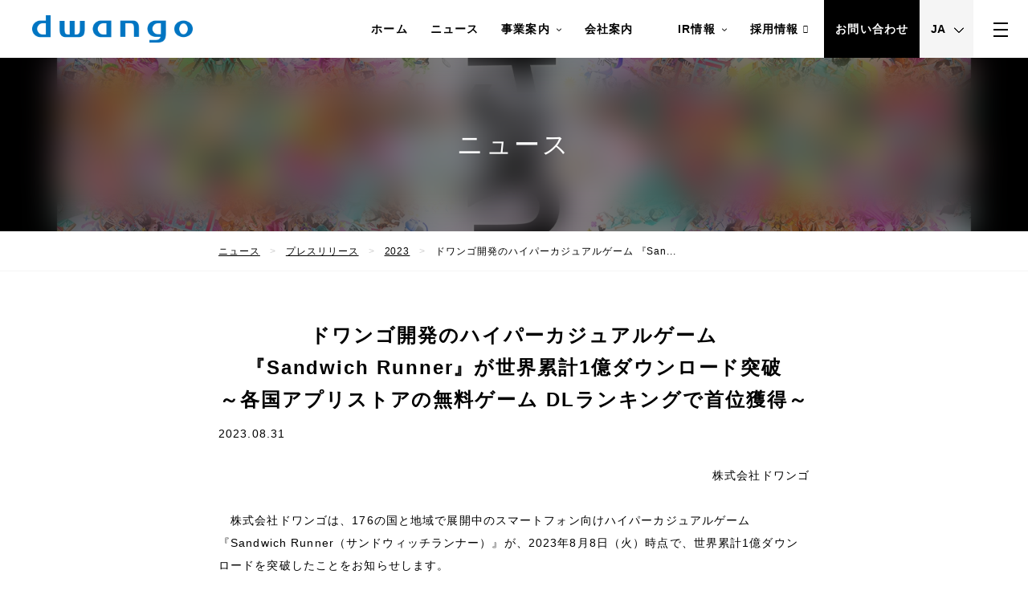

--- FILE ---
content_type: text/html; charset=utf-8
request_url: https://dwango.co.jp/news/5183417155059712/?BeforeID=5076742783893504&Category=%E3%83%97%E3%83%AC%E3%82%B9%E3%83%AA%E3%83%AA%E3%83%BC%E3%82%B9
body_size: 6076
content:
<!doctype html><html lang=ja><head><meta charset=utf-8><meta name=viewport content="width=device-width"><meta name=format-detection content="telephone=no"><title>ドワンゴ開発のハイパーカジュアルゲーム
『Sandwich Runner』が世界累計1億ダウンロード突破
～各国アプリストアの無料ゲーム DLランキングで首位獲得～ | 株式会社ドワンゴ</title><meta content="ネットの向こうの、リアルを動かす。人間らしさと、つながるデジタルを。株式会社ドワンゴ  - DWANGO Co.,Ltd." name=description><meta content="ネットの向こうの、リアルを動かす。人間らしさと、つながるデジタルを。株式会社ドワンゴ  - DWANGO Co.,Ltd." property=og:description><meta name=twitter:description content="ネットの向こうの、リアルを動かす。人間らしさと、つながるデジタルを。株式会社ドワンゴ  - DWANGO Co.,Ltd."><meta content="ドワンゴ開発のハイパーカジュアルゲーム
『Sandwich Runner』が世界累計1億ダウンロード突破
～各国アプリストアの無料ゲーム DLランキングで首位獲得～ | 株式会社ドワンゴ" property=og:title><meta content=https://storage.googleapis.com/denkei-firstweb.appspot.com/upload/745da7c3-47bc-11ee-82e3-46e0d12ce983 property=og:image><meta name=twitter:image content=https://storage.googleapis.com/denkei-firstweb.appspot.com/upload/745da7c3-47bc-11ee-82e3-46e0d12ce983><meta name=twitter:card content=summary_large_image><meta name=twitter:title content="ドワンゴ開発のハイパーカジュアルゲーム
『Sandwich Runner』が世界累計1億ダウンロード突破
～各国アプリストアの無料ゲーム DLランキングで首位獲得～ | 株式会社ドワンゴ"><meta content="https://dwango.co.jp/news/5183417155059712/?BeforeID=5076742783893504&amp;Category=%E3%83%97%E3%83%AC%E3%82%B9%E3%83%AA%E3%83%AA%E3%83%BC%E3%82%B9" property=og:url><meta content=article property=og:type><meta content=ja_JP property=og:locale><link rel=alternate type=application/feed+json href=https://dwango.co.jp/news/feed/json title="JSON Feed | ニュース - 株式会社ドワンゴ"><link rel=alternate type=application/atom+xml href=https://dwango.co.jp/news/feed/atom title="Atom Feed | ニュース - 株式会社ドワンゴ"><link rel=alternate type=application/feed+json href=https://dwango.co.jp/recuruit/feed/json title="JSON Feed | 採用情報 - 株式会社ドワンゴ"><link rel=alternate type=application/atom+xml href=https://dwango.co.jp/recuruit/feed/atom title="JSON Feed | 採用情報 - 株式会社ドワンゴ"><link rel=alternate type=application/feed+json href=https://dwango.co.jp/terms/feed/json title="JSON Feed |  - 株式会社ドワンゴ"><link rel=alternate type=application/atom+xml href=https://dwango.co.jp/terms/feed/atom title="JSON Feed |  - 株式会社ドワンゴ"><link rel=alternate type=application/feed+json href=https://dwango.co.jp/business/feed/json title="JSON Feed | 事業案内 - 株式会社ドワンゴ"><link rel=alternate type=application/atom+xml href=https://dwango.co.jp/business/feed/atom title="JSON Feed | 事業案内 - 株式会社ドワンゴ"><link rel=alternate type=application/feed+json href=https://dwango.co.jp/ir/feed/json title="JSON Feed | IR情報 - 株式会社ドワンゴ"><link rel=alternate type=application/atom+xml href=https://dwango.co.jp/ir/feed/atom title="JSON Feed | IR情報 - 株式会社ドワンゴ"><link rel="shortcut icon" href=https://storage.googleapis.com/denkei-firstweb.appspot.com/upload/d35ab1bc-e95b-11eb-b287-7cc5081c8772><link rel=preconnect href=//storage.googleapis.com/><link rel=dns-prefetch href=//storage.googleapis.com/><link rel=preload as=font href=https://storage.googleapis.com/denkei-firstweb.appspot.com/fonts/roboto-v27-latin-300.woff2 crossorigin><link rel=preload as=font href=https://storage.googleapis.com/denkei-firstweb.appspot.com/fonts/roboto-v27-latin-regular.woff2 crossorigin><link rel=preload as=font href=https://storage.googleapis.com/denkei-firstweb.appspot.com/fonts/roboto-v27-latin-700.woff2 crossorigin><link rel=preload as=font href=https://storage.googleapis.com/denkei-firstweb.appspot.com/fonts/firstweb.woff crossorigin><link rel=stylesheet href="/static/website/css/style.css?v=20251223t062208.474183537533684534"><script>
        (function (w, d, s, l, i) {
          w[l] = w[l] || [];
          w[l].push({'gtm.start': new Date().getTime(), event: 'gtm.js'});
          var f = d.getElementsByTagName(s)[0],
            j = d.createElement(s),
            dl = l != 'dataLayer'
              ? '&l=' + l
              : '';
          j.async = true;
          j.src = 'https://www.googletagmanager.com/gtm.js?id=' + i + dl;
          f.parentNode.insertBefore(j, f);
        })(window, document, 'script', 'dataLayer', 'GTM-KXT7G5G');
      </script><script id=_bownow_ts>
        var _bownow_ts = document.createElement('script');
        _bownow_ts.charset = 'utf-8';
        _bownow_ts.src = 'https://contents.bownow.jp/js/UTC_da9a308cb13a3ca31be0/trace.js';
        document.getElementsByTagName('head')[0].appendChild(_bownow_ts);
      </script></head><body class="font-ja page-sub"><noscript><iframe src="https://www.googletagmanager.com/ns.html?id=GTM-KXT7G5G）" height=0 width=0 style=display:none;visibility:hidden loading=lazy></iframe></noscript><div id=pagetop></div><div class=ly_main><header class="ly_header is_fixed"><section class=bl_headerCont><style>
            body {
            --logo-w: 200px;
            }
          </style><style>
            @media only screen and (max-width: 767px) {
              body {
                --logo-w: 36vw;
              }
            }
          </style><h2 class=bl_headerCont_name><a href=/><picture>
<source media="(max-width: 767px)" srcset="https://resize-fw.mincdn.pw/cdn-cgi/image/format=webp,width=700/https://resize-fw.mincdn.pw/upload/06d2eb74-de60-11eb-8511-d9e23952d972" type=image/webp><source media="(max-width: 767px)" srcset="https://resize-fw.mincdn.pw/cdn-cgi/image/format=png,width=700/https://resize-fw.mincdn.pw/upload/06d2eb74-de60-11eb-8511-d9e23952d972"><source media="(min-width: 768px)" srcset="https://resize-fw.mincdn.pw/cdn-cgi/image/format=webp,width=600/https://resize-fw.mincdn.pw/upload/06d2eb74-de60-11eb-8511-d9e23952d972" type=image/webp><source media="(min-width: 768px)" srcset="https://resize-fw.mincdn.pw/cdn-cgi/image/format=png,width=600/https://resize-fw.mincdn.pw/upload/06d2eb74-de60-11eb-8511-d9e23952d972"><img src="https://resize-fw.mincdn.pw/cdn-cgi/image/format=png,width=600/https://resize-fw.mincdn.pw/upload/06d2eb74-de60-11eb-8511-d9e23952d972" alt=株式会社ドワンゴ></picture></a></h2><nav class="bl_headerCont_navTop preload"><ul><li><a class=font-loc href=/>ホーム</a></li><li><a class=font-loc href=/news/>ニュース</a></li><li><a class=font-loc href=/business/>事業案内
<i class="el_ico_arrowB hl_hide_sp"></i></a><ul><li><a href=/business/web/>ウェブサービス</a></li><li><a href=/business/creator_support/>クリエイターサポート</a></li><li><a href=/business/event/>イベント</a></li><li><a href=/business/education/>教育サービス</a></li><li><a href=/business/game/>ゲーム</a></li><li><a href=/business/ebook/>電子書籍関連サービス</a></li><li><a href=/business/agency/>電子書籍取次事業</a></li><li><a href=/business/others/>技術・開発</a></li></ul></li><li><a class=font-loc href=/company/>会社案内</a></li><li><a class=font-loc></a></li><li><a class=font-loc href=/ir/>IR情報
<i class="el_ico_arrowB hl_hide_sp"></i></a><ul><li><a href=/ir/index/>IRニュース・IR資料</a></li><li><a href=/ir/electronic_public_notice/>電子公告</a></li><li><a href=/ir/6212687243509760/>2014年以前のIR資料</a></li></ul></li><li><a class="font-loc el_blank" href=https://recruit.dwango.co.jp/ target=_blank>採用情報</a></li><li><a class="bl_headerCont_feature font-loc" href=/contact/>お問い合わせ</a></li><li class=bl_headerCont_lang><div class=el_select><select onchange="location.href=value">
<option value=https://dwango.co.jp/>JA</option>
<option value=https://en.dwango.co.jp/>EN</option></select></div></li></ul></nav><div class="bl_headerCont_nav js_headerCont_nav"><div class="bl_headerCont_navIn ly_cont2 ly_space_lv1"><ul class=bl_headerCont_menu><li><a class=font-loc href=/>ホーム</a></li><li><a class=font-loc href=/news/>ニュース</a></li><li><a class=font-loc href=/business/>事業案内
<i class="el_ico_arrowB hl_hide_sp"></i></a><ul><li><a href=/business/web/>ウェブサービス</a></li><li><a href=/business/creator_support/>クリエイターサポート</a></li><li><a href=/business/event/>イベント</a></li><li><a href=/business/education/>教育サービス</a></li><li><a href=/business/game/>ゲーム</a></li><li><a href=/business/ebook/>電子書籍関連サービス</a></li><li><a href=/business/agency/>電子書籍取次事業</a></li><li><a href=/business/others/>技術・開発</a></li></ul></li><li><a class=font-loc href=/company/>会社案内</a></li><li><a class=font-loc></a></li><li><a class=font-loc href=/ir/>IR情報
<i class="el_ico_arrowB hl_hide_sp"></i></a><ul><li><a href=/ir/index/>IRニュース・IR資料</a></li><li><a href=/ir/electronic_public_notice/>電子公告</a></li><li><a href=/ir/6212687243509760/>2014年以前のIR資料</a></li></ul></li><li><a class="font-loc el_blank" href=https://recruit.dwango.co.jp/ target=_blank>採用情報</a></li><li><a class="bl_headerCont_feature font-loc" href=/contact/>お問い合わせ</a></li><li class=bl_headerCont_lang><div class=el_select><select onchange="location.href=value">
<option value=https://dwango.co.jp/>JA</option>
<option value=https://en.dwango.co.jp/>EN</option></select></div></li></ul></div></div><div class=bl_menu><div class="bl_menu_inner js_menu"><span></span></div></div></section></header><main class=main><div class=bl_ttl><picture class=el_coverImg>
<source media="(max-width: 767px)" srcset="https://resize-fw.mincdn.pw/cdn-cgi/image/format=webp,width=750/https://resize-fw.mincdn.pw/upload/9b9ae2f8-0e55-11f0-a6a8-03589c6735a2" type=image/webp><source media="(max-width: 767px)" srcset="https://resize-fw.mincdn.pw/cdn-cgi/image/format=jpeg,width=750/https://resize-fw.mincdn.pw/upload/9b9ae2f8-0e55-11f0-a6a8-03589c6735a2"><source media="(min-width: 768px)" srcset="https://resize-fw.mincdn.pw/cdn-cgi/image/format=webp,width=1920/https://resize-fw.mincdn.pw/upload/9b9ae2f8-0e55-11f0-a6a8-03589c6735a2" type=image/webp><source media="(min-width: 768px)" srcset="https://resize-fw.mincdn.pw/cdn-cgi/image/format=jpeg,width=1920/https://resize-fw.mincdn.pw/upload/9b9ae2f8-0e55-11f0-a6a8-03589c6735a2"><img src="https://resize-fw.mincdn.pw/cdn-cgi/image/format=jpeg,width=1920/https://resize-fw.mincdn.pw/upload/9b9ae2f8-0e55-11f0-a6a8-03589c6735a2" alt=ニュース loading=lazy></picture><div class=bl_ttl_cover></div><h1 class=bl_ttl_txt>ニュース</h1></div><div class="bl_bc tx_lv7"><ul class=ly_cont3><li><a href=/news/ class=hl_underline>ニュース</a></li><li><a href="/news/?Category=%e3%83%97%e3%83%ac%e3%82%b9%e3%83%aa%e3%83%aa%e3%83%bc%e3%82%b9" class=hl_underline>プレスリリース</a></li><li><a href="/news/?Category=%e3%83%97%e3%83%ac%e3%82%b9%e3%83%aa%e3%83%aa%e3%83%bc%e3%82%b9&amp;Term=2023" class=hl_underline>2023</a></li><li><span>ドワンゴ開発のハイパーカジュアルゲーム
『San...</span></li></ul></div><div class="ly_cont3 bl_article ly_space_lv2"><h1 class="bl_article_ttl hl_tac"><span>ドワンゴ開発のハイパーカジュアルゲーム</span><span>『Sandwich Runner』が世界累計1億ダウンロード突破</span><span>～各国アプリストアの無料ゲーム DLランキングで首位獲得～</span></h1><p class=bl_article_date>2023.08.31</p><div class=bl_article_in><div class="bl_md bl_md__ad"><p class=md_tr>株式会社ドワンゴ</p><p> 株式会社ドワンゴは、176の国と地域で展開中のスマートフォン向けハイパーカジュアルゲーム『Sandwich Runner（サンドウィッチランナー）』が、2023年8月8日（火）時点で、世界累計1億ダウンロードを突破したことをお知らせします。<br>　また、Google Play では計45の国と地域で「アクションゲーム」ランキング１位を、App Store では計12の国と地域で「アクションゲーム」ランキング1位を獲得しました。</p><figure class=md_cl6><picture>
<source media="(max-width: 767px)" srcset="https://resize-fw.mincdn.pw/cdn-cgi/image/format=webp,width=700/https://resize-fw.mincdn.pw/upload/745da7c3-47bc-11ee-82e3-46e0d12ce983" type=image/webp><source media="(max-width: 767px)" srcset="https://resize-fw.mincdn.pw/cdn-cgi/image/format=jpeg,width=700/https://resize-fw.mincdn.pw/upload/745da7c3-47bc-11ee-82e3-46e0d12ce983"><source media="(min-width: 768px)" srcset="https://resize-fw.mincdn.pw/cdn-cgi/image/format=webp,width=1200/https://resize-fw.mincdn.pw/upload/745da7c3-47bc-11ee-82e3-46e0d12ce983" type=image/webp><source media="(min-width: 768px)" srcset="https://resize-fw.mincdn.pw/cdn-cgi/image/format=jpeg,width=1200/https://resize-fw.mincdn.pw/upload/745da7c3-47bc-11ee-82e3-46e0d12ce983"><img src="https://resize-fw.mincdn.pw/cdn-cgi/image/format=jpeg,width=1200/https://resize-fw.mincdn.pw/upload/745da7c3-47bc-11ee-82e3-46e0d12ce983" alt=media></picture></figure><figure class="md_cl6 md_last"><picture>
<source media="(max-width: 767px)" srcset="https://resize-fw.mincdn.pw/cdn-cgi/image/format=webp,width=700/https://resize-fw.mincdn.pw/upload/78277654-47bc-11ee-82e3-46e0d12ce983" type=image/webp><source media="(max-width: 767px)" srcset="https://resize-fw.mincdn.pw/cdn-cgi/image/format=jpeg,width=700/https://resize-fw.mincdn.pw/upload/78277654-47bc-11ee-82e3-46e0d12ce983"><source media="(min-width: 768px)" srcset="https://resize-fw.mincdn.pw/cdn-cgi/image/format=webp,width=1200/https://resize-fw.mincdn.pw/upload/78277654-47bc-11ee-82e3-46e0d12ce983" type=image/webp><source media="(min-width: 768px)" srcset="https://resize-fw.mincdn.pw/cdn-cgi/image/format=jpeg,width=1200/https://resize-fw.mincdn.pw/upload/78277654-47bc-11ee-82e3-46e0d12ce983"><img src="https://resize-fw.mincdn.pw/cdn-cgi/image/format=jpeg,width=1200/https://resize-fw.mincdn.pw/upload/78277654-47bc-11ee-82e3-46e0d12ce983" alt=media></picture></figure><p>　『Sandwich Runner』は、ステージ内に配置された様々な障害物を避けながら、できるだけ美味しい具材を効率よく集めて、ゴール地点にいるキャラクターに完成したサンドイッチを食べさせるランゲームです。年齢や国籍に関わらず誰でも簡単操作できるゲーム性が人気を博し、インド、アメリカ合衆国、ブラジル、イラク、インドネシアなどを筆頭に、計176の国と地域でプレイされています。<br>　本作は、2021年12月22日（水）にAndroid版を、2021年12月24日（金）にiOS版を配信開始し、その1か月後には1,000万ダウンロード、7か月後には5,000万ダウンロードと、順調にダウンロード数を拡大しました。そしてこのたび、配信開始から約1年8ヶ月で、世界累計1億ダウンロードを突破しました。<br>　各アプリストアの無料ゲームダウンロードランキングでは、複数の国と地域で首位にランクインしました。Google Playでは、米国を含む計45の国と地域で「アクションゲーム」1位を獲得し、App Storeにおいても、計12の国と地域で「アクションゲーム」1位を獲得。また、日本企業が海外に展開しているモバイルゲームにおいて、2022年のダウンロード数ランキング1位を獲得しました。ドワンゴは、今後もより多くの方に楽しんでいただける様々なエンタテインメントコンテンツを提供してまいります。</p><h3>ゲーム概要</h3><p>【アプリ名】『Sandwich Runner』<br>【パブリッシャー】株式会社ドワンゴ<br>【ジャンル】カジュアル・ランゲーム<br>【料金】無料<br>【対応OS】<br>　・Androidバージョン5.1以降<br>　・iOS バージョン12.0以降<br>【提供開始日】<br>　・Android Google Play：2021年12月22日<br>　・iOS App Store：2021年12月24日<br>【ダウンロードURL】<br>　・Android Google Play：<br>　　 <a class="underline blank" target=_blank href="https://play.google.com/store/apps/details?id=jp.co.dwango.HcgDW007SandwichRun">https://play.google.com/store/apps/details?id=jp.co.dwango.HcgDW007SandwichRun</a><br>　・iOS App Store：<br>　　 <a class="underline blank" target=_blank href=https://apps.apple.com/us/app/sandwich-runner/id1592065419>https://apps.apple.com/us/app/sandwich-runner/id1592065419</a></p><hr><p>《報道関係者のお問い合わせ先》　<br>株式会社ドワンゴ 広報部：E-mail：dwango-pr@dwango.co.jp</p></div><aside class="bl_snsWrap ly_space_lv4 mt_2l"><dl class=bl_sns><dt><strong>シェアする</strong></dt><dd class=bl_sns_facebook><a href="http://www.facebook.com/share.php?u=https%3a%2f%2fdwango.co.jp%2fnews%2f5183417155059712%2f%3fBeforeID%3d5076742783893504%26Category%3d%25E3%2583%2597%25E3%2583%25AC%25E3%2582%25B9%25E3%2583%25AA%25E3%2583%25AA%25E3%2583%25BC%25E3%2582%25B9" target=_blank><span class=bl_sns_ico><img src=/static/website/images/ico-facebook.png alt=Facebook></span><span class=bl_sns_txt>Facebook</span></a></dd><dd class=bl_sns_twitter><a href="http://twitter.com/share?text=%e3%83%89%e3%83%af%e3%83%b3%e3%82%b4%e9%96%8b%e7%99%ba%e3%81%ae%e3%83%8f%e3%82%a4%e3%83%91%e3%83%bc%e3%82%ab%e3%82%b8%e3%83%a5%e3%82%a2%e3%83%ab%e3%82%b2%e3%83%bc%e3%83%a0%0d%0a%e3%80%8eSandwich%20Runner%e3%80%8f%e3%81%8c%e4%b8%96%e7%95%8c%e7%b4%af%e8%a8%881%e5%84%84%e3%83%80%e3%82%a6%e3%83%b3%e3%83%ad%e3%83%bc%e3%83%89%e7%aa%81%e7%a0%b4%0d%0a%ef%bd%9e%e5%90%84%e5%9b%bd%e3%82%a2%e3%83%97%e3%83%aa%e3%82%b9%e3%83%88%e3%82%a2%e3%81%ae%e7%84%a1%e6%96%99%e3%82%b2%e3%83%bc%e3%83%a0%20DL%e3%83%a9%e3%83%b3%e3%82%ad%e3%83%b3%e3%82%b0%e3%81%a7%e9%a6%96%e4%bd%8d%e7%8d%b2%e5%be%97%ef%bd%9e%20%7c%20%e6%a0%aa%e5%bc%8f%e4%bc%9a%e7%a4%be%e3%83%89%e3%83%af%e3%83%b3%e3%82%b4&url=https%3a%2f%2fdwango.co.jp%2fnews%2f5183417155059712%2f%3fBeforeID%3d5076742783893504%26Category%3d%25E3%2583%2597%25E3%2583%25AC%25E3%2582%25B9%25E3%2583%25AA%25E3%2583%25AA%25E3%2583%25BC%25E3%2582%25B9" rel=nofollow target=_blank><span class=bl_sns_ico><img src=/static/website/images/ico-x.png alt=X></span><span class=bl_sns_txt>X</span></a></dd></dl></aside></div><div class="bl_pagerSingle mt_60 mt_sp_40"><a href="../5078680921440256/?BeforeID=5076742783893504&amp;Category=%E3%83%97%E3%83%AC%E3%82%B9%E3%83%AA%E3%83%AA%E3%83%BC%E3%82%B9" class=bl_pagerSingle_prev>PREV</a>
<a href=../ class=bl_pagerSingle_index>INDEX</a>
<a href="../5198287170699264/?BeforeID=5076742783893504&amp;Category=%E3%83%97%E3%83%AC%E3%82%B9%E3%83%AA%E3%83%AA%E3%83%BC%E3%82%B9" class=bl_pagerSingle_next>NEXT</a></div></div></main><a href=#pagetop class="el_pagetop js-smooth-scroll"><span class=js-smooth-scroll>PAGE TOP</span></a><footer class=ly_footer><div class="bl_footerCont ly_space_lv1 is_inv"><div class="ly_cont bl_footerCont_in"><div class=bl_footerCont_main><h2 class=tx_lv6><a href=/>株式会社ドワンゴ</a></h2><div class="tx_lv6 mt_l">〒104-0061<br>東京都中央区銀座4-12-15 歌舞伎座タワー<br><a class=el_underline href="https://www.google.com/maps/search/?api=1&query=%e6%9d%b1%e4%ba%ac%e9%83%bd%e4%b8%ad%e5%a4%ae%e5%8c%ba%e9%8a%80%e5%ba%a74-12-15&query_place_id=ChIJ9ZyQy-CLGGARxC2SSo8w15E" target=_blank>Google Maps</a></div><ul class="bl_footerCont_txt2 tx_lv6 mt_l"><li><a href=/terms/privacy/>個人情報保護基本方針</a></li><li><a href=/terms/cookie/>Cookie等の利用に関するガイドライン</a></li><li><a href=/terms/specific/>特定個人情報の適正な取扱いに関する基本方針</a></li><li><a href=/terms/security/>情報セキュリティ基本方針</a></li><li><a href=/terms/demand/>弁護士法人からの請求について</a></li></ul></div><ul class=bl_footerCont_nav><li><a class=font-loc href=/>ホーム</a></li><li><a class=font-loc href=/news/>ニュース</a></li><li><a class=font-loc href=/business/>事業案内
<i class="el_ico_arrowB hl_hide_sp"></i></a><ul><li><a href=/business/web/>ウェブサービス</a></li><li><a href=/business/creator_support/>クリエイターサポート</a></li><li><a href=/business/event/>イベント</a></li><li><a href=/business/education/>教育サービス</a></li><li><a href=/business/game/>ゲーム</a></li><li><a href=/business/ebook/>電子書籍関連サービス</a></li><li><a href=/business/agency/>電子書籍取次事業</a></li><li><a href=/business/others/>技術・開発</a></li></ul></li><li><a class=font-loc href=/company/>会社案内</a></li><li><a class=font-loc></a></li><li><a class=font-loc href=/ir/>IR情報
<i class="el_ico_arrowB hl_hide_sp"></i></a><ul><li><a href=/ir/index/>IRニュース・IR資料</a></li><li><a href=/ir/electronic_public_notice/>電子公告</a></li><li><a href=/ir/6212687243509760/>2014年以前のIR資料</a></li></ul></li><li><a class="font-loc el_blank" href=https://recruit.dwango.co.jp/ target=_blank>採用情報</a></li><li><a class="bl_headerCont_feature font-loc" href=/contact/>お問い合わせ</a></li><li class=bl_headerCont_lang><div class=el_select><select onchange="location.href=value">
<option value=https://dwango.co.jp/>JA</option>
<option value=https://en.dwango.co.jp/>EN</option></select></div></li></ul></div></div><section class="bl_footerCont2 ly_space_lv2"><div class=bl_footerCont2_logo><a href=/><picture>
<source media="(max-width: 767px)" srcset="https://resize-fw.mincdn.pw/cdn-cgi/image/format=webp,width=350/https://resize-fw.mincdn.pw/upload/0c50ca11-de60-11eb-8511-d9e23952d972" type=image/webp><source media="(max-width: 767px)" srcset="https://resize-fw.mincdn.pw/cdn-cgi/image/format=png,width=350/https://resize-fw.mincdn.pw/upload/0c50ca11-de60-11eb-8511-d9e23952d972"><source media="(min-width: 768px)" srcset="https://resize-fw.mincdn.pw/cdn-cgi/image/format=webp,width=600/https://resize-fw.mincdn.pw/upload/0c50ca11-de60-11eb-8511-d9e23952d972" type=image/webp><source media="(min-width: 768px)" srcset="https://resize-fw.mincdn.pw/cdn-cgi/image/format=png,width=600/https://resize-fw.mincdn.pw/upload/0c50ca11-de60-11eb-8511-d9e23952d972"><img src="https://resize-fw.mincdn.pw/cdn-cgi/image/format=png,width=600/https://resize-fw.mincdn.pw/upload/0c50ca11-de60-11eb-8511-d9e23952d972" alt=株式会社ドワンゴ></picture></a></div><p class=bl_footerCont2_copy>Copyright ©
2026
株式会社ドワンゴ</p></section></footer></div><script src="/static/website/js/main.js?v=20251223t062208.474183537533684534" async></script></body></html>

--- FILE ---
content_type: text/css
request_url: https://dwango.co.jp/static/website/css/style.css?v=20251223t062208.474183537533684534
body_size: 18791
content:
.preload *{transition:none!important}article,aside,audio,b,blockquote,body,code,dd,del,dfn,div,dl,dt,em,figure,footer,form,h1,h2,h3,h4,h5,h6,header,html,i,iframe,img,ins,kbd,label,legend,li,main,nav,object,ol,p,pre,q,section,small,span,strong,table,tbody,td,th,thead,tr,ul,var,video{margin:0;padding:0;border:0;outline:0;font-size:100%;vertical-align:baseline;background-color:transparent;box-sizing:border-box}html{font-size:62.5%}body{line-height:1}article,aside,figure,footer,header,nav,section{display:block}ul{list-style:none}blockquote,q{quotes:none}blockquote:after,blockquote:before,q:after,q:before{content:"";content:none}a{margin:0;padding:0;border:0;font-size:100%;vertical-align:baseline;background:transparent}ins{background-color:#ff9;color:#000;text-decoration:none}del{text-decoration:line-through}dfn[title]{border-bottom:1px dotted #000;cursor:help}table{border-collapse:collapse;border-spacing:0}hr{display:block;height:1px;border:0;border-top:1px solid #ccc;margin:1em 0;padding:0}input,select{vertical-align:middle}img{vertical-align:bottom}:root{--abs-white:#fff;--abs-dark:#666;--default-color:#000;--opposite-color:#fff;--opposite-light-color:#fff;--dark-color:#666;--gray-color:#ccc;--bg-color:#f5f5f5;--primary-color:#000;--button-border-color:#000;--button-border-color2:#fff;--button-color:#000;--button-color2:#fff;--button-color-bg:transparent;--button-color-bg2:#000;--button-color-hover:#fff;--button-color-hover2:#000;--button-radius:none;--box-radius:none;--headline-color:#000;--attention-color:#b40000;--banner-h-pc:100px;--banner-h-sp:80px;--logo-w:auto;--grid-width:56;--grid-space:32;--grid-width-sp:32;--grid-space-sp:26;--site-color:#000}.is_dark,:root{--abs-black:#000}.is_dark{--abs-white:#ccc;--abs-dark:#141414;--default-color:#ccc;--opposite-color:#000;--opposite-light-color:#141414;--dark-color:#ccc;--gray-color:#666;--bg-color:#141414;--gray-light-color:#555;--primary-color:#ccc;--button-border-color:#ccc;--button-border-color2:#ccc;--button-color-bg:#fff;--button-color-bg2:#000;--button-color:#ccc;--button-color2:#ccc;--button-color-hover:#000;--button-color-hover2:#000;--headline-color:#ccc;--attention-color:#ff5252}@font-face{font-family:Roboto;font-style:normal;font-weight:300;font-display:optional;src:local("Roboto Light"),local("Roboto-Light"),url(https://storage.googleapis.com/denkei-firstweb.appspot.com/fonts/roboto-v27-latin-300.woff2) format("woff2"),url(https://storage.googleapis.com/denkei-firstweb.appspot.com/fonts/roboto-v27-latin-300.woff) format("woff")}@font-face{font-family:Roboto;font-style:normal;font-weight:400;font-display:optional;src:local("Roboto"),local("Roboto-Regular"),url(https://storage.googleapis.com/denkei-firstweb.appspot.com/fonts/roboto-v27-latin-regular.woff2) format("woff2"),url(https://storage.googleapis.com/denkei-firstweb.appspot.com/fonts/roboto-v27-latin-regular.woff) format("woff")}@font-face{font-family:Roboto;font-style:normal;font-weight:700;font-display:optional;src:local("Roboto Bold"),local("Roboto-Bold"),url(https://storage.googleapis.com/denkei-firstweb.appspot.com/fonts/roboto-v27-latin-700.woff2) format("woff2"),url(https://storage.googleapis.com/denkei-firstweb.appspot.com/fonts/roboto-v27-latin-700.woff) format("woff")}body{font-family:Roboto,Arial,Hiragino Kaku Gothic ProN,Hiragino Sans,Meiryo,sans-serif}strong{font-weight:700}.el_btn,.ff_en,.md_btn{font-weight:400}.el_btn,.ff_en,.font-en .tx_lv1,.md_btn{font-family:Roboto,Hiragino Kaku Gothic ProN,Hiragino Sans,Meiryo,sans-serif}.font-en .tx_lv1{font-size:56px;font-size:5.6rem;letter-spacing:.08em;font-weight:300}.font-ja .tx_lv1{font-size:40px;font-size:4rem;line-height:1.45;letter-spacing:.08em;font-weight:400}.bl_md h1,.el_h2,.el_h2_2,.font-en .bl_ttl_txt,.font-ja .bl_ttl_txt,.tx_lv2{font-size:32px;font-size:3.2rem;line-height:1.75;letter-spacing:.08em;font-weight:400}.bl_article_ttl,.bl_chart_ttl,.bl_md h2,.bl_topic strong,.bl_ttl2_ttl,.el_h3,.tx_lv3{font-size:24px;font-size:2.4rem;line-height:1.66667;letter-spacing:.08em}.bl_access_name,.bl_headerCont_menu>li,.bl_md h3,.bl_md h4,.bl_media3_ttl,.bl_media4_ttl,.bl_topic,.bl_ttl2_ttl span,.el_h2 span,.el_h2_2 span,.el_h4,.tx_lv4{font-size:18px;font-size:1.8rem;line-height:1.77778;letter-spacing:.08em}.bl_headerCont_menu>li li,.bl_md h5{font-size:16px;font-size:1.6rem;line-height:1.75;letter-spacing:.08em}.bl_access_text,.bl_article_date,.bl_bnr2 a,.bl_cat dt,.bl_footerCont_nav>li,.bl_form_ttl,.bl_form_ttl2,.bl_form dd,.bl_history,.bl_linkBox_text,.bl_list>li,.bl_listArchive_data,.bl_listArchive dd,.bl_list ul>li,.bl_lnav li,.bl_md,.bl_md h6,.bl_md ul>li,.bl_md ul ul>li,.bl_media3_txt,.bl_media4_txt,.bl_media_ttl,.bl_pagerSingle,.bl_sns dt,.bl_tab_label,.bl_table,.bl_table3,.bl_tag li,.bl_ttl2_txt,.el_btn,.el_link,.el_pagetop,.el_select2,.el_t,.el_t2,.el_t3,.md_btn,.tx_lv6,p{font-size:14px;font-size:1.4rem;line-height:2;letter-spacing:.08em}.bl_chart_table,.bl_footerCont_nav>li li,.bl_md figcaption,.bl_media_catch,.bl_sns_txt,.ly_fSub .bl_media_ttl,.tx_lv7{font-size:12px;font-size:1.2rem;line-height:2;letter-spacing:.08em}.bl_footerCont2_copy,.bl_media_data,.bl_media_data p,.bl_media_imgW,.bl_media_info,.bl_media_tags li,.ly_fSub .bl_tag li,.tx_lv8{font-size:10px;font-size:1rem;line-height:2;letter-spacing:.08em}@font-face{font-family:firstweb;src:url(https://storage.googleapis.com/denkei-firstweb.appspot.com/fonts/firstweb.eot);src:url(https://storage.googleapis.com/denkei-firstweb.appspot.com/fonts/firstweb.eot#iefix) format("embedded-opentype"),url(https://storage.googleapis.com/denkei-firstweb.appspot.com/fonts/firstweb.woff) format("woff"),url(https://storage.googleapis.com/denkei-firstweb.appspot.com/fonts/firstweb.ttf) format("truetype"),url(https://storage.googleapis.com/denkei-firstweb.appspot.com/fonts/firstweb.svg#firstweb) format("svg");font-weight:400;font-style:normal;font-display:optional}.el_checkbox input[type=checkbox]:checked+span:after,[class*=" icon-"],[class^=icon-]{font-family:firstweb!important;speak:none;font-style:normal;font-weight:400;font-variant:normal;text-transform:none;line-height:1;-webkit-font-smoothing:antialiased;-moz-osx-font-smoothing:grayscale}.icon-arrow-next-large:before{content:"\E90D"}.icon-arrow-prev-large:before{content:"\E90E"}.icon-close-large:before{content:"\E90F"}.icon-arrow-prev:before{content:"\E908"}.icon-arrow-next:before{content:"\E909"}body,html{height:100%}html{scroll-behavior:smooth}body{background:var(--opposite-color);width:100%;height:100%;-webkit-font-smoothing:antialiased;-moz-osx-font-smoothing:grayscale}a,body{color:var(--default-color)}a{text-decoration:none;cursor:pointer}.bl_ttl,.bl_ttl a,.is_inv,.is_inv a{color:var(--abs-white)}img{max-width:100%;max-height:100%;width:auto;height:auto}@keyframes loading2{0%{opacity:1}to{opacity:0}}@keyframes loading{0%{background-position:0 0}to{background-position:12px 0}}@keyframes roll{0%{transform:rotate(0deg)}to{transform:rotate(1turn)}}@keyframes ttl{0%{transform:scale(0)}50%{transform:scale(0)}60%{transform:scale(2,.005)}70%{transform:scale(.9,.005)}80%{transform:scaleY(.005)}90%{transform:scale(1)}to{transform:scale(1)}}@-webkit-keyframes guruguru{to{transform:rotate(1turn)}}@keyframes guruguru{to{transform:rotate(1turn)}}.cl{display:flex}.hl_tar{text-align:right}.hl_tac{text-align:center}.bl_hero_cont,.hl_center{margin-left:auto;margin-right:auto}.hl_dib{display:inline-block}.hl_fillIframe{position:relative}.hl_fillIframe iframe{position:absolute;left:0;top:0;width:100%;height:100%}.hl_ofh{overflow:hidden}.bl_md a,.hl_underline,.underline{text-decoration:underline}.bl_md a:hover,.hl_underline:hover,.underline:hover{text-decoration:none}.blank:after,.el_blank:after{content:"\E90C";font-family:firstweb!important;font-size:.5em;padding-left:.5em;padding-right:.5em}.hl_show_sp{display:none}.hl_hovers a{opacity:.6;transition-property:opacity;transition-duration:.2s;transition-delay:0s;transition-timing-function:ease}.hl_hovers a:hover{opacity:1}.ml_0{margin-left:0}.p_0{padding:0}.bl_cat dt,.bl_media3_ttl,.bl_media4_ttl{margin-bottom:10px}.mt_10{margin-top:10px}.mt_20{margin-top:20px}.mt_30{margin-top:30px}.bl_listArchiveWrapUnit .bl_listArchiveWrap,.mt_40{margin-top:40px}.mt_60{margin-top:60px}.bl_media_catch,.bl_media_ttl,.bl_media_txt{margin-bottom:8px}.ly_fSub .bl_media_catch,.ly_fSub .bl_media_ttl,.ly_fSub .bl_media_txt{margin-bottom:4px}.bl_media_author,.bl_media_cat,.bl_media_info,.bl_media_tags,.mt_2s{margin-top:8px}.mr_2s{margin-right:8px}.bl_media_imgW,.mb_s{margin-bottom:16px}.ly_fSub .bl_media_imgW,.ly_fSub .mb_s{margin-bottom:8px}.mt_s{margin-top:16px}.bl_listInline li,.mr_s{margin-right:16px}.mb_ms{margin-bottom:20px}.ly_fSub .mb_ms{margin-bottom:10px}.bl_article_date,.bl_form dl,.ly_fSub .bl_media,.mb_m{margin-bottom:24px}.bl_form .ly_fSub dl,.ly_fSub .bl_article_date,.ly_fSub .bl_form dl,.ly_fSub .bl_media,.ly_fSub .mb_m{margin-bottom:12px}.mt_m{margin-top:24px}.mr_m{margin-right:24px}.mb_ml{margin-bottom:28px}.ly_fSub .mb_ml{margin-bottom:14px}.bl_article_img,.mb_l{margin-bottom:32px}.ly_fSub .bl_article_img,.ly_fSub .mb_l{margin-bottom:16px}.bl_media3Unit .bl_media3,.mt_l{margin-top:32px}.bl_footerCont_main,.bl_ttl2_body{margin-right:32px}.bl_footerCont_nav,.bl_headerCont_menu,.mb_2l{margin-bottom:48px}.ly_fSub .bl_footerCont_nav,.ly_fSub .bl_headerCont_menu,.ly_fSub .mb_2l{margin-bottom:24px}.mt_2l{margin-top:48px}.mt_3l{margin-top:64px}.mb_4l{margin-bottom:80px}.ly_fSub .mb_4l{margin-bottom:40px}.mt_4l{margin-top:80px}.co_dark{color:var(--dark-color)}.bg_gray-sub{background-color:var(--bg-color)}.bl_history dt,.bl_mediaColumn6 .bl_media{width:14.0625%;max-width:144px}.bl_mediaColumn5 .bl_media{width:17.1875%;max-width:176px}.bl_form dt{width:20.3125%;max-width:208px}.bl_listArchiveWrap_ttl{min-width:144px}.bl_table th{min-width:176px}.bl_gallery_item,.bl_media3_imgWrap,.bl_mediaColumn4 .bl_media,.ly_fSub{width:22.65625%;max-width:232px}.wp_narrow{width:28.90625%;max-width:296px}.bl_bnr2Unit .bl_bnr2,.bl_cat,.bl_mediaColumn3 .bl_media,.el_btn__form{width:31.25%;max-width:320px}.bl_bnr2Unit2 .bl_bnr2,.bl_footerCont_main{width:34.375%;max-width:352px}.bl_media4_body{width:39.84375%;max-width:408px}.bl_mediaColumn2 .bl_media,.bl_ttl2_imgWrap2{width:48.4375%;max-width:496px}.wp_wide{width:54.6875%;max-width:560px}.bl_ttl2_imgWrap{max-width:496px}.wp_6_2__max{max-width:560px}.bl_form,.ly_cont4{width:65.625%;max-width:672px}.ly_cont3{width:71.875%;max-width:736px}.ly_cont2{width:82.8125%;max-width:848px}.ly_cont2_2{width:89.0625%;max-width:912px}.ly_cont,.ly_f{width:100%;max-width:1024px}.wp_half{width:50%}.ly_header{position:absolute;left:0;right:0;top:0;z-index:999;min-width:1024px;background-color:var(--opposite-color)}.ly_header.is_fixed{position:fixed}.ly_main{padding-top:72px;position:relative;min-width:1024px}.ly_main .ly_block{background-color:var(--opposite-color)}.ly_main .ly_block:nth-child(odd),.ly_main .ly_block_in{background-color:var(--bg-color)}.ly_main .ly_block:nth-child(odd) .ly_block_in{background-color:var(--opposite-color)}.ly_f{display:flex;justify-content:space-between;margin-left:auto;margin-right:auto;max-width:1024px}.ly_f [class*=ly_cont]{width:100%}.ly_f .ly_block:nth-child(odd){background-color:var(--opposite-color)}.ly_fMain{width:72.65625%}.ly_cont,.ly_cont2,.ly_cont2_2,.ly_cont3,.ly_cont4{margin-left:auto;margin-right:auto}.ly_space_lv1{padding-top:80px;padding-bottom:80px}.ly_f .ly_space_lv1{padding-bottom:0}.ly_space_lv2{padding-top:60px;padding-bottom:60px}.ly_space_lv3{padding-top:40px;padding-bottom:40px}.ly_space_lv4{padding-top:30px;padding-bottom:30px}.ly_space_lv5{padding-top:20px;padding-bottom:20px}.ly_flexDivide{display:flex;flex-wrap:wrap;align-items:center;width:100%}.ly_flexDivide a{display:inline-block;position:relative;z-index:10}.ly_flexDivide figure{display:flex;align-items:center}.ly_flexDivide div:before{content:"|";margin-right:1em;margin-left:1em}.ly_flexDivide div:last-child:after{display:none}.bl_headerCont_navTop>ul>li ul li a,.bl_pagerSingle_index,.el_underline{position:relative;font-weight:700;padding-bottom:.2em}.bl_headerCont_navTop>ul>li ul li a:before,.bl_pagerSingle_index:before,.el_underline:before{content:"";position:absolute;left:0;width:100%;bottom:0;height:1px;background-color:var(--default-color);transition-property:transform;transition-duration:.4s;transition-delay:0s;transition-timing-function:cubic-bezier(.215,.61,.355,1);transform-origin:left top}.bl_headerCont_navTop>ul>li ul li .bl_ttl a:before,.bl_headerCont_navTop>ul>li ul li .is_inv a:before,.bl_ttl .bl_headerCont_navTop>ul>li ul li a:before,.bl_ttl .bl_pagerSingle_index:before,.bl_ttl .el_underline:before,.is_inv .bl_headerCont_navTop>ul>li ul li a:before,.is_inv .bl_pagerSingle_index:before,.is_inv .el_underline:before{background-color:var(--opposite-color)}.bl_headerCont_navTop>ul>li ul li a:hover,.bl_pagerSingle_index:hover,.el_underline:hover{opacity:.7}.bl_headerCont_navTop>ul>li ul li a:hover:before,.bl_pagerSingle_index:hover:before,.el_underline:hover:before{transform-origin:right top;transform:scaleX(0)}.el_border{display:inline-block;border-bottom:3px solid var(--abs-black)}.el_btn,.md_btn{display:block;text-align:center;padding:.8em 1.4em;border:2px solid var(--primary-color);background-color:transparent;color:var(--primary-color);margin-left:auto;margin-right:auto;max-width:320px;text-decoration:none!important;box-sizing:border-box;border-radius:var(--button-radius);transition-property:transform background-color;transition-duration:.3s;transition-delay:0s;transition-timing-function:ease;font-weight:700}.bl_media2 .el_btn,.bl_media2 .md_btn{max-width:360px;margin-left:0}.md_btn__l{margin-left:0}.el_btn__small{padding:.6em 1.4em}.el_btn__wide{max-width:100%}.el_btn:hover,.md_btn:hover{background-color:var(--primary-color);color:var(--opposite-color)}.bl_linkBox:hover .el_btn,.bl_linkBox:hover .md_btn{border-color:var(--button-border-color);background-color:var(--button-border-color);color:var(--button-color-hover)}.bl_ttl .el_btn,.bl_ttl .md_btn,.is_inv .el_btn,.is_inv .md_btn{border-color:var(--button-border-color2);color:var(--button-color2)}.bl_linkBox.bl_ttl:hover .el_btn,.bl_linkBox.bl_ttl:hover .md_btn,.is_inv.bl_linkBox:hover .el_btn,.is_inv.bl_linkBox:hover .md_btn{border-color:var(--button-border-color2);background-color:var(--button-border-color2);color:var(--button-color-hover2)}.el_btn[target=_blank] span,.md_btn[target=_blank] span{padding-left:10px;display:inline-block;position:relative}.el_btn[target=_blank] span:after,.md_btn[target=_blank] span:after{content:"\E90C";font-family:firstweb!important;font-size:10px;font-size:1rem;padding-left:6px}button,input[type=submit]{background-color:transparent;border:none;cursor:pointer;outline:none;padding:0;-webkit-appearance:none;-moz-appearance:none;appearance:none;line-height:1}input[type=email],input[type=tel],input[type=text]{box-sizing:border-box;padding:.8em 1em;border-radius:0;background-color:var(--bg-color);border:1px solid var(--gray-color);color:var(--default-color)}.ly_block:nth-child(odd) input[type=email],.ly_block:nth-child(odd) input[type=tel],.ly_block:nth-child(odd) input[type=text]{background-color:var(--opposite-light-color)}textarea{border:1px solid var(--gray-color);box-sizing:border-box;display:block;width:100%;border-radius:0;padding:.8em 1em;transition-property:background-color;transition-duration:.2s;transition-delay:0s;transition-timing-function:cubic-bezier(.19,1,.22,1);resize:none;height:10em;background-color:var(--bg-color);color:var(--default-color)}.ly_block:nth-child(odd) textarea{background-color:var(--opposite-light-color)}textarea::-webkit-input-placeholder{color:#fbc0ab}select{outline:none;text-indent:.01px;text-overflow:"";background:none transparent;vertical-align:middle;font-size:inherit;color:inherit;-webkit-appearance:button;-moz-appearance:button;appearance:button;appearance:none;-webkit-appearance:none;-moz-appearance:none;width:100%}select option{background-color:#fff;color:#333}select::-ms-expand{display:none}select:-moz-focusring{color:transparent;text-shadow:0 0 0 #828c9a}.el_select{position:relative}.el_select select{box-sizing:border-box;padding:.8em 2.2em .8em 1em;color:var(--default-color);border:1px solid var(--gray-color);border-radius:0;background-color:var(--bg-color)}.ly_block:nth-child(odd) .el_select select{background-color:var(--opposite-light-color)}.el_select:after,.el_select:before{content:"";position:absolute;top:50%;right:1em;width:8px;height:1px;background-color:var(--default-color);margin-top:4px;pointer-events:none;z-index:1}.el_select:before{transform:rotate(-45deg) translate3d(50%,0,0)}.el_select:after{transform:rotate(45deg) translate3d(-50%,0,0)}.el_select2{position:relative}.el_select2 select{box-sizing:border-box;padding:.8em 1.2em;color:var(--default-color);border:2px solid var(--default-color);border-radius:0;font-weight:700}.el_select2:after,.el_select2:before{content:"";position:absolute;top:50%;right:1em;width:8px;height:1px;background-color:var(--primary-color);margin-top:4px;pointer-events:none;z-index:1}.el_select2:before{transform:rotate(-45deg) translate3d(50%,0,0)}.el_select2:after{transform:rotate(45deg) translate3d(-50%,0,0)}.el_checkbox label{position:relative}.el_checkbox input[type=checkbox]{position:absolute;left:0;top:0;width:auto;opacity:0}.el_checkbox input[type=checkbox]+span{display:inline-block;padding-left:40px;margin-bottom:.8em;margin-right:1em;position:relative}.el_checkbox input[type=checkbox]+span:before{content:"";position:absolute;left:0;top:50%;width:24px;height:24px;transform:translateY(-50%);border:2px solid var(--gray-color)}.ly_block:nth-child(odd) .el_checkbox input[type=checkbox]+span:before{background-color:var(--opposite-light-color)}.el_checkbox input[type=checkbox]:checked+span:after{content:"\E90B";position:absolute;left:8px;top:7px}.el_radio label{position:relative}.el_radio input[type=radio]{position:absolute;left:0;top:0;width:auto;opacity:0}.el_radio input[type=radio]+span{display:inline-block;padding-left:40px;position:relative;margin-bottom:.8em;margin-right:1em}.el_radio input[type=radio]+span:before{content:"";position:absolute;left:0;top:50%;width:24px;height:24px;transform:translateY(-50%);border:2px solid var(--gray-color);border-radius:100%}.ly_block:nth-child(odd) .el_radio input[type=radio]+span:before{background-color:var(--opposite-light-color)}.el_radio input[type=radio]:checked+span:after{content:"";position:absolute;width:10px;height:10px;left:9px;top:50%;transform:translateY(-50%);background-color:var(--default-color);border-radius:100%}.el_ico_arrowB{display:inline-block;width:8px;height:100%;position:relative;margin-left:.5em}.el_ico_arrowB:after,.el_ico_arrowB:before{content:"";height:1px;width:4px;background-color:var(--default-color);position:absolute;margin-top:2px}.el_ico_arrowB:before{left:50%;top:50%;transform:rotate(-45deg);transform-origin:left center}.el_ico_arrowB:after{right:50%;top:50%;transform:rotate(45deg);transform-origin:right center}.el_ico_clip{display:inline-block;background-image:url(/static/website/images/ico-clip.svg);background-repeat:no-repeat;background-position:50%;background-size:100%;width:12px;height:14px;transform:translateY(3px);margin-left:.5em}.el_iframeVideo{position:relative}.el_iframeVideo:before{content:"";display:inline-block;padding-top:56.25%}.el_iframeVideo iframe{position:absolute;left:0;top:0;height:100%;width:100%}.bl_gallery2_main,.bl_gallery2_thumb li picture,.el_img{position:relative;display:block}.bl_gallery2_main:after,.bl_gallery2_thumb li picture:after,.el_img:after{content:"";display:block;padding-top:66.6%}.bl_gallery2_main img,.bl_gallery2_thumb li picture img,.el_img img{position:absolute;left:0;top:0;-o-object-fit:cover;object-fit:cover;width:100%;height:100%;transition-property:transform;transition-duration:.3s;transition-delay:0s;transition-timing-function:ease}.el_img__half:after{content:"";display:block;padding-top:50%}.bl_media2 .bl_gallery2_main:after,.bl_mediaUnit__square .bl_media_img:after,.el_img__square:after,.ly_fSub .bl_media_img:after{content:"";display:block;padding-top:100%}.bl_gallery2_thumb li picture img{-o-object-fit:cover;object-fit:cover}.bl_gallery2_thumb li picture:after{content:"";display:block;padding-top:100%}.bl_mediaUnit__round .bl_media_img,.el_img__round{border-radius:100%;overflow:hidden}.bl_mediaUnit__round .bl_media_img img,.el_img__round img{-o-object-fit:cover;object-fit:cover}.bl_mediaUnit__round .bl_media_img:after,.el_img__round:after{content:"";display:block;padding-top:100%}.bl_gallery2_main img,.el_img__contain img{-o-object-fit:contain;object-fit:contain}.el_coverImg{overflow:hidden;transition-property:transform;transition-duration:.3s;transition-delay:0s;transition-timing-function:ease;pointer-events:none}.el_coverImg,.el_coverImg:after{position:absolute;left:0;top:0;right:0;bottom:0}.el_coverImg:after{content:"";background-color:var(--abs-black);opacity:.5}.el_coverImg img{-o-object-fit:cover;object-fit:cover;width:100%;height:100%}.el_roundImg{position:relative;display:block;border-radius:100%;overflow:hidden}.el_roundImg img{-o-object-fit:cover;object-fit:cover;width:100%;height:100%;position:absolute;left:0;top:0}.el_roundImg:after{content:"";display:block;padding-top:100%}.el_roundImg_S{width:18px;height:18px}.el_link{border-top:1px solid var(var(--bg-color));display:block;text-align:center}.el_blank:after{content:"\E90C";font-family:firstweb!important;font-size:10px;font-size:1rem;padding-left:6px}#loading{position:absolute;padding:8px 4px;left:50%;bottom:50%;transform:translate3d(-50%,-50%,0);border-radius:4px}#loading.hide{transition-property:opacity;transition-duration:.5s;transition-delay:0s;transition-timing-function:cubic-bezier(.215,.61,.355,1);opacity:0}#loading span{display:inline-block;width:10px;height:10px;background-color:var(--primary-color);border-radius:100%;margin-left:6px;margin-right:6px}#loading span:first-child{-webkit-animation:scl .6s 0s infinite alternate;animation:scl .6s 0s infinite alternate}#loading span:nth-child(2){-webkit-animation:scl .6s .2s infinite alternate;animation:scl .6s .2s infinite alternate}#loading span:nth-child(3){-webkit-animation:scl .6s .4s infinite alternate;animation:scl .6s .4s infinite alternate}@keyframes scl{to{transform:scale(.5)}}.el_pagetop{display:block;text-align:center;padding-top:20px;padding-bottom:18px;border-top:2px solid var(--bg-color);position:relative}.el_pagetop:after{content:"";position:absolute;left:0;top:0;right:0;bottom:0}.el_pagetop span{padding-top:18px;display:inline-block;position:relative}.el_pagetop span:before{content:"";position:absolute;top:0;left:50%;width:24px;height:24px;border-left:2px solid var(--default-color);border-top:2px solid var(--default-color);transform:rotate(45deg);transform-origin:left top}.el_h2{margin-bottom:1em}.el_h2_2{margin-bottom:2em;text-align:center}.el_h3,.el_h4,.el_t{margin-bottom:1em}.el_t2{margin-bottom:2em}.el_t3{margin-bottom:3em}.tx_deco{display:inline-block;border-bottom:2px solid var(--default-color)}.bl_access_map{width:100%;height:240px;background-color:var(--gray-color);margin-bottom:40px}.bl_access_body{display:flex;justify-content:space-between;margin-bottom:30px;text-align:right}.bl_article_img img{display:block;margin-left:auto;margin-right:auto;width:auto;height:auto;max-width:100%;max-height:552px}.bl_article_ttl{margin-bottom:8px}.bl_article_ttl span{display:block}.bl_article_in br{display:block;content:"";height:0}.bl_article_index{background-color:var(--bg-color);padding:56px}.bl_article_index>ul ul{padding-left:2em}.bl_article_index>ul>li>a{font-weight:700}.bl_article_index>ul li{margin-top:.2em;overflow:hidden;width:100%}.bl_article_index>ul li a{display:block;overflow:hidden;text-overflow:ellipsis;white-space:nowrap}.bl_author{border:1px solid var(--gray-color);padding:28px;display:flex}.bl_author_img{width:64px}.bl_author_body{flex:1}.bl_author2_img{width:80px}.bl_author2_body{flex:1}.feature__divide:after,.heading__divide:after,.news-headline-compact__divide{background-color:var(--default-color)}.bl_calendar__table td.non-active{color:var(--gray-color)}.bl_bizH__table td,.bl_bizH__table th{border:1px solid var(--gray-color)}.bl_bizH__note{border-color:var(--default-color)}.ly_block:nth-child(odd) .bl_bizH__table th{background-color:var(--opposite-color);border:1px solid var(--gray-color)}.ly_block:nth-child(odd) .bl_bizH__table td,.ly_block:nth-child(odd) .bl_bizH__table tr:last-child th{border:1px solid var(--gray-color)}.bl_bizH_wrap{display:flex;width:100%;justify-content:space-between}.bl_bizH_box{position:relative;width:445px;padding:32px;display:flex;justify-content:center}.bl_bizH_box .bl_bizH_horizontal{display:none}.bl_bizH_box2{padding:32px 18px;text-align:center;width:100%}.bl_bizH_box2 .bl_bizH_horizontal{display:block}.bl_bizH_box2 .bl_bizH_vertical{display:none}.bl_bizH__table{display:table;margin-left:auto;margin-right:auto;width:100%;border-collapse:collapse}.bl_bizH__table th{text-align:center}.bl_bizH__table td,.bl_bizH__table th{padding:8px 14px;font-size:14px;font-size:1.4rem;line-height:1.71429;letter-spacing:.1em;vertical-align:middle}.bl_bizH_horizontal .bl_bizH__table td,.bl_bizH_horizontal .bl_bizH__table th{padding:8px 0}.bl_bizH_box .bl_bizH__text{font-size:24px;font-size:2.4rem;line-height:1.33333;letter-spacing:.1em}.bl_bizH_box2 .bl_bizH__text{font-size:18px;font-size:1.8rem;letter-spacing:.1em;margin-top:22px}.bl_bizH__text2{font-size:14px;font-size:1.4rem;line-height:2.28571;letter-spacing:.1em;display:inline-block}.bl_bizH__note{margin-top:20px;font-size:10px;font-size:1rem;line-height:2;letter-spacing:.08em;border-width:1px;border-style:solid;padding:8px 10px}.bl_bizH_box .bl_bizH__note{display:block;text-align:left}.bl_bizH_box .bl_bizH__note span{display:block}.bl_bizH_box2 .bl_bizH__note{display:inline-block}.bl_bizH_box2 .bl_bizH__note span{display:inline-block;margin-left:5px;margin-right:5px}.bl_calendar{margin-left:auto;margin-right:auto}.bl_calendar__table{text-align:center;width:100%}.bl_calendar__table th{font-size:10px;font-size:1rem;padding:8px 0}.bl_calendar__table td,.bl_calendar__table th{letter-spacing:.1em;border:1px solid var(--gray-color)}.bl_calendar__table td{padding:7px;font-size:14px;font-size:1.4rem}.bl_calendar__table td.holiday{background-color:var(--opposite-color)}.ly_block:nth-child(odd) .bl_calendar__table td.holiday{background-color:var(--bg-color)}.bl_calendar__table td.today{position:relative}.bl_calendar__table td.today:after{content:"";position:absolute;left:-1px;right:-1px;top:-1px;bottom:-1px;border:2px solid var(--default-color)}.bl_calendar__table td span{position:relative;display:inline-block;width:32px;padding:9px 0}.bl_calendar__legend span{font-size:10px;font-size:1rem;letter-spacing:.1em;display:inline-block;padding-left:21px;position:relative}.bl_calendar__legend span:before{content:"";display:block;height:14px;width:14px;box-sizing:border-box;position:absolute;left:0;top:-2px}.bl_calendar__legend_holiday:before{border:1px solid var(--gray-color);background-color:var(--opposite-color)}.ly_block:nth-child(odd) .bl_calendar__legend_holiday:before{background-color:var(--bg-color)}.bl_calendar__legend_today{margin-left:1em}.bl_calendar__legend_today:before{border-style:solid;border-width:2px}.bl_calendar__box{position:relative;text-align:center;font-size:16px;font-size:1.6rem;letter-spacing:.1em}.bl_calendar__button{position:absolute;top:0;font-size:14px;font-size:1.4rem;cursor:pointer}.bl_calendar__button.js-bl_calendar-prev{left:7px}.bl_calendar__button.js-bl_calendar-next{right:7px}.bl_bnrUnit{display:flex;justify-content:center;flex-wrap:wrap;margin-top:-16px}.bl_bnrUnit .bl_bnr{margin-left:16px;margin-right:16px;margin-top:16px;position:relative}.bl_bnr p{margin-top:.2em}.bl_bnr img{width:auto;height:var(--banner-h-pc);max-width:auto;max-height:auto}.bl_bnr2Unit{display:flex;flex-wrap:wrap;justify-content:center;margin-top:-16px}.bl_bnr2Unit .bl_bnr2{margin-right:32px;margin-top:16px}.bl_bnr2Unit .bl_bnr2:last-child,.bl_bnr2Unit .bl_bnr2:nth-child(3n){margin-right:0}.bl_bnr2Unit2{display:flex;flex-wrap:wrap;margin-top:-32px;justify-content:center}.bl_bnr2Unit2 .bl_bnr2{margin-left:32px;margin-top:16px}.bl_bnr2Unit2 .bl_bnr2:nth-child(odd){margin-left:0}.bl_bnr2 a{display:block;position:relative;text-align:center;border:1px solid var(--gray-color);padding:1em;box-sizing:border-box;background-color:var(--opposite-color)}.bl_bnr2 a[target=_blank] span{padding-left:10px;display:inline-block;position:relative}.bl_bnr2 a[target=_blank] span:after{content:"\E90C";font-family:firstweb!important;font-size:10px;font-size:1rem;padding-left:6px}.bl_scrollableBnrUnit{overflow-x:scroll;flex-wrap:nowrap;display:flex;justify-content:center}.bl_scrollableBnrUnit::-webkit-scrollbar{display:none}.bl_scrollableBnr{display:flex;align-content:stretch;align-items:stretch;flex:none;flex-direction:row;flex-wrap:nowrap;margin:0;padding:0;width:auto;max-width:100%}.bl_scrollableBnr li{flex:none;margin-right:8px;margin-left:8px}.bl_scrollableBnr::-webkit-scrollbar{display:none}.bl_centerdBnr{display:flex;justify-content:center;align-items:center}.bl_centerdBnr li{flex:1;margin-right:16px}.bl_centerdBnr li:last-child{margin-right:0}.bl_bnrUnitGrid{display:grid;grid-gap:16px 32px;grid-template-columns:repeat(1,1fr)}.bl_bnrUnitGrid__2{grid-template-columns:repeat(2,1fr)}.bl_bnrUnitGrid__3{grid-template-columns:repeat(3,1fr)}.bl_bnrUnitGrid__4,.ly_fSub .bl_bnrUnitGrid{grid-template-columns:repeat(1,1fr)}.bl_borderBox,.bl_media3{position:relative;padding:32px}.bl_borderBox,.bl_media3,.bl_media4{border:1px solid var(--dark-color)}.bl_bgBox{position:relative;background-color:var(--bg-color)}.ly_block:nth-child(odd) .bl_bgBox{background-color:var(--opposite-color)}.bl_linkBox{position:relative;overflow:hidden}.bl_linkBox_link{position:absolute;z-index:4;left:0;right:0;top:0;bottom:0}.bl_linkBox_text{margin-top:1em;text-align:center}.bl_linkBox_text a{position:relative;z-index:5}.bl_linkBox_cont{position:relative}.bl_linkBox_img{z-index:0;position:absolute;left:0;right:0;top:0;bottom:0}.bl_linkBox_img img{width:100%;height:100%;-o-object-fit:cover;object-fit:cover}.bl_linkBox_img:after{content:"";opacity:.5;background-color:var(--abs-black)}.bl_linkBox_bg,.bl_linkBox_img:after{position:absolute;left:0;right:0;top:0;bottom:0}.bl_linkBox_bg{z-index:0;background-color:var(--abs-dark)}.bl_bc{border-top:1px solid var(--bg-color);border-bottom:1px solid var(--bg-color)}.bl_bc ul{display:flex;flex-wrap:wrap;padding:1em 0}.bl_bc ul li:after{content:">";padding-left:1em;margin-right:1em;color:var(--gray-color)}.bl_bc ul li:last-child:after{display:none}.bl_catUnit{display:flex;justify-content:center}.bl_catUnit .bl_cat{margin-left:16px;margin-right:16px}.bl_catUnit .bl_cat:first-child{margin-left:0}.bl_catUnit .bl_cat:last-child{margin-right:0;margin-bottom:0}.bl_cat{position:relative}.bl_chartUnit .bl_chart{margin-top:50px}.bl_chartUnit .bl_chart:first-child{margin-top:0}.bl_chart_in{padding-bottom:32px}.bl_chart_ttlBox{display:flex;justify-content:space-between;align-items:flex-end;margin-bottom:20px}.bl_chart_table{border-top:1px solid var(--gray-color);border-right:1px solid var(--gray-color);border-left:1px solid var(--gray-color);width:526px;margin-left:auto;margin-right:auto}.bl_chart_table th,.bl_chart_table tr{border-bottom:1px solid var(--gray-color)}.bl_chart_table th{background-color:var(--bg-color);border-right:1px solid var(--gray-color);text-align:center;box-sizing:border-box;padding:1em}.bl_chart_table th:last-child{border-right:none}.bl_chart_table td{border-right:1px solid var(--gray-color);text-align:right;padding:1em}.bl_chart_table td:last-child{border-right:none}.bl_faqUnit .bl_faq:first-child{margin-top:0}.bl_faq{margin-top:75px}.bl_faq_ttl{font-size:18px;font-weight:700;position:relative;line-height:1.5;padding-bottom:2.25em}.bl_faq_body{border-top:1px solid var(--gray-color);padding-left:24px}.bl_faq_body:last-child{border-bottom:1px solid var(--gray-color)}.bl_faq_A,.bl_faq_Q{line-height:2;font-size:14px;display:flex;align-items:center}.bl_faq_A:before,.bl_faq_Q:before{display:block;content:"Q.";font-size:24px;line-height:28px;font-weight:400;font-family:Roboto,Hiragino Kaku Gothic ProN,Hiragino Sans,Meiryo,sans-serif;margin-bottom:auto;margin-right:25px}.bl_faq_Q{font-weight:700;border-bottom:1px solid var(--gray-color)}.bl_faq_A,.bl_faq_Q{padding:18px 24px 18px 0}.bl_faq_A:before{content:"A.";font-weight:400}.bl_faq_nav{display:flex;flex-wrap:wrap;max-width:912px;margin:0 auto;justify-content:center}.bl_faq_nav li{background-color:var(--opposite-color);margin:0 6px 6px 0}.bl_faq_nav a{font-weight:700;padding:.5em 1em;justify-content:center;line-height:1.5;display:flex;position:relative;height:100%;align-items:center;box-sizing:border-box;min-height:40px;font-size:12px}.bl_faq_nav a:after{content:"";border:1px solid var(--gray-color);border-width:1px 1px 0 0;width:5px;height:5px;transform:rotate(135deg);flex-shrink:0}.bl_footerCont{background-color:var(--abs-dark)}.bl_footerCont .el_ico_arrowB{display:none}.bl_footerCont_in{display:flex}.bl_footerCont_nav{flex:1;-moz-columns:3;column-count:3}.bl_footerCont_nav>li{-moz-column-break-inside:avoid;break-inside:avoid;text-align:left;margin-right:1em;margin-bottom:2em;font-weight:700}.bl_footerCont_nav>li ul{margin-top:1em;position:relative;padding-left:1.5em}.bl_footerCont_nav>li ul:after{content:"";position:absolute;border-left:1px solid var(--bg-color);left:0;bottom:.5em;top:.5em}.bl_footerCont_nav>li li{margin-top:.8em}.bl_footerCont_nav>li li a{color:var(--gray-color)}.bl_footerCont_txt span{display:inline-block}.bl_footerCont_txt2 a{color:var(--gray-color)}.bl_footerCont .bl_headerCont_lang{display:none}.bl_footerCont2{background-color:var(--opposite-color);text-align:center}.bl_footerCont2_logo{margin-bottom:1.5em}.bl_footerCont2_logo img{height:auto;width:auto;max-width:320px;max-height:56px}.bl_form{margin-left:auto;margin-right:auto}.bl_form_ttl{margin-right:.1em}.bl_form_ttl span{display:inline-block}.bl_form_ttl2{color:var(--attention-color)}.bl_form_txt{margin-top:.5em}.bl_form_txt,.bl_form_txt a,.bl_form_txt small{color:var(--dark-color)}.bl_form_txt strong,.bl_form_txt strong a{color:var(--attention-color)}.bl_form dl{display:flex;justify-content:space-between}.bl_form dt{position:relative;margin-bottom:1em;margin-right:32px}.bl_form dd{flex:1}.bl_form dd .el_select,.bl_form dd input{width:100%}.bl_gallery_column{display:flex;flex-wrap:wrap}.bl_gallery_item{margin-right:32px;margin-bottom:32px;overflow:hidden;position:relative}.bl_gallery_item:nth-child(4n){margin-right:0}.bl_gallery_item:after{content:"";display:block;padding-top:100%}.bl_gallery_image{cursor:pointer;position:absolute;left:0;top:0;right:0;bottom:0;display:block;background-repeat:no-repeat;background-size:cover;background-position:50%}.bl_gallery_image img{width:100%;height:100%;-o-object-fit:cover;object-fit:cover}.bl_galleryIndex:not(:first-child){margin-top:52px}.bl_galleryIndex_pic{display:flex;height:245px;margin-bottom:24px}.bl_galleryIndex_pic li{flex:1}.bl_galleryIndex_pic img{height:100%;width:100%;-o-object-fit:cover;object-fit:cover;-o-object-position:top center;object-position:top center;align-items:flex-start}.bl_galleryIndex_bodyIn{display:flex;flex-wrap:wrap}.bl_galleryIndex_txt{width:100%}.bl_galleryIndex_link{font-family:Roboto,Hiragino Kaku Gothic ProN,Hiragino Sans,Meiryo,sans-serif;font-weight:700;margin-left:auto;width:90px;border-bottom:2px solid var(--default-color);position:relative;line-height:24px;height:24px;font-size:10px;padding-top:2px;letter-spacing:1px}.bl_galleryIndex_link:after{content:"";height:10px;width:0;border-color:var(--default-color);border-width:2px;border-left:2px solid transparent;border-bottom:2px solid transparent;border-right:2px solid var(--default-color);border-top:0 solid transparent;transform:rotate(-45deg);position:absolute;right:2px;bottom:-5px}.bl_galleryDetail{opacity:0;height:100%;transition-property:opacity;transition-duration:.8s;transition-delay:0s;transition-timing-function:cubic-bezier(.19,1,.22,1)}.bl_galleryDetail.show{opacity:1}.bl_galleryDetail_inner{text-align:center}.bl_galleryDetail_inner div{text-align:left}.bl_galleryDetail img{width:auto;height:auto;max-width:100%!important;max-height:80vh!important}.bl_gallery-control{font-size:46px;font-size:4.6rem;position:absolute;top:50%;margin-top:-23px;cursor:pointer}.bl_gallery-control__prev{left:160px}.bl_gallery-control__next{right:160px}.bl_gallery-control__close{right:20px;top:20px;margin-top:0;font-size:36px;font-size:3.6rem}.bl_gallery2_main{background-color:var(--bg-color);cursor:pointer;margin-bottom:14px}.bl_gallery2_thumb{display:grid;grid-template-columns:repeat(5,1fr);grid-gap:14px}.bl_media2 .bl_gallery2_thumb{grid-template-columns:repeat(5,1fr)}.bl_gallery2_thumb li{cursor:pointer}.bl_gallery2_thumb li picture img{-o-object-position:top center;object-position:top center}.bl_headerCont{display:flex;justify-content:space-between;align-items:center;padding-left:40px;padding-right:68px;height:72px;max-width:100%;position:relative;z-index:1}.bl_headerCont_name{font-size:16px;font-size:1.6rem;line-height:1.375;letter-spacing:.08em}.bl_headerCont_name picture{display:block;width:240px}.bl_headerCont_name img{width:var(--logo-w);height:auto;max-width:240px;max-height:56px}.bl_headerCont .bl_headerCont_feature{background-color:var(--primary-color);color:var(--opposite-color)}.bl_headerCont_lang{height:72px;font-size:14px;font-size:1.4rem;line-height:1.42857;letter-spacing:.08em;font-weight:700;position:relative;background-color:var(--bg-color)}.bl_headerCont_lang select{box-sizing:border-box;padding:0 34px 0 14px;height:72px;color:var(--default-color);border:none;border-radius:0;background-color:transparent;font-weight:700}.bl_headerCont_lang:after,.bl_headerCont_lang:before{content:"";position:absolute;top:50%;right:1em;width:8px;height:1px;background-color:var(--default-color);margin-top:4px;pointer-events:none;z-index:1}.bl_headerCont_lang:before{transform:rotate(-45deg) translate3d(50%,0,0)}.bl_headerCont_lang:after{transform:rotate(45deg) translate3d(-50%,0,0)}.bl_headerCont_navTop>ul{display:flex}.bl_headerCont_navTop>ul>li{position:relative;font-size:14px;font-size:1.4rem;line-height:1.42857;letter-spacing:.08em}.bl_headerCont_navTop>ul>li>a{padding-right:14px;padding-left:14px;font-weight:700;display:flex;align-items:center;height:72px}.bl_headerCont_navTop>ul>li:active ul,.bl_headerCont_navTop>ul>li:hover ul{opacity:1;pointer-events:auto}.bl_headerCont_navTop>ul>li:active .bl_headerCont_feature,.bl_headerCont_navTop>ul>li:hover .bl_headerCont_feature{background-color:var(--primary-color);color:var(--opposite-color)}.bl_headerCont_navTop>ul>li ul{position:absolute;right:0;top:70px;background-color:var(--opposite-color);box-shadow:0 4px 10px rgba(0,0,0,.2);padding:24px;opacity:0;pointer-events:none;transition-property:opacity;transition-duration:.3s;transition-delay:0s;transition-timing-function:ease}.bl_headerCont_navTop>ul>li ul li{font-size:14px;font-size:1.4rem;line-height:1.42857;letter-spacing:.08em;margin-bottom:1em}.bl_headerCont_navTop>ul>li ul li:last-child{margin-bottom:0}.bl_headerCont_navTop>ul>li ul li a{display:inline-block;white-space:nowrap}.bl_headerCont_menu{flex:1;-moz-columns:2;column-count:2}.bl_headerCont_menu>li{-moz-column-break-inside:avoid;break-inside:avoid;text-align:left;margin-right:1em;margin-bottom:2em;font-weight:700}.bl_headerCont_menu>li i{display:none}.bl_headerCont_menu>li ul{margin-top:1em;position:relative;padding-left:1.5em}.bl_headerCont_menu>li ul:after{content:"";position:absolute;border-left:1px solid var(--gray-color);left:0;bottom:.5em;top:.5em}.bl_headerCont_menu>li li{margin-top:.8em}.bl_headerCont_menu>li li a{color:var(--dark-color)}.bl_headerCont_menu .bl_headerCont_feature{padding:1em}.bl_headerCont_menu .bl_headerCont_lang{width:100px;height:auto;position:absolute;left:30px;top:30px;background-color:var(--bg-color)}.bl_headerCont_menu .bl_headerCont_lang select{height:auto;padding:1em}.bl_headerCont_nav{pointer-events:none;opacity:0;position:fixed;top:0;left:0;width:100%;height:100%;z-index:1000;background-color:var(--opposite-color);overflow-y:scroll;overscroll-behavior-y:contain;transition-property:opacity;transition-duration:.4s;transition-delay:0s;transition-timing-function:ease;text-align:center}.bl_headerCont_nav:after{content:"";display:inline-block;height:100.1%;vertical-align:middle;box-sizing:border-box}.bl_headerCont_nav.is_show{pointer-events:auto;opacity:1}.bl_headerCont_navIn{vertical-align:middle;display:inline-block}.bl_headerCont_search{width:66px;height:72px;display:flex;align-items:center;justify-content:center;cursor:pointer}.bl_headerCont_search svg{width:20px}.bl_heroUnit{position:relative;min-height:514px}.bl_heroUnit:after{content:"";display:inline-block;padding-top:50%}.bl_heroUnit .bl_hero{position:absolute;left:0;top:0}.ly_fMain .bl_heroUnit{min-height:0}.ly_fMain .bl_heroUnit:after{content:"";display:inline-block;padding-top:66%}.bl_heroSlideShow{overflow:hidden}.bl_heroSlideShow .bl_hero{opacity:0;transform:scale(1.02);z-index:9;transition-property:opacity tansform;transition-duration:2s;transition-delay:0s;transition-timing-function:cubic-bezier(.19,1,.22,1)}.bl_heroSlideShow .bl_hero.is_show{z-index:10;transform:scale(1);opacity:1}.bl_hero{position:absolute;height:100%;width:100%;display:flex;align-items:center;overflow:hidden}.bl_heroUnit__media .bl_hero{align-items:end}.bl_hero_cont{position:relative;z-index:10;padding:28px 56px;color:var(--abs-white)}.bl_heroUnit__media .bl_hero_cont{background:linear-gradient(180deg,transparent,rgba(0,0,0,.5))}.bl_hero_display{color:transparent;-webkit-text-stroke:2px #fff;font-style:italic;font-size:180px;font-size:18rem;letter-spacing:.08em}.bl_hero_display,.bl_hero_ttl{position:relative;z-index:1;font-weight:700}.bl_hero_link{z-index:10}.bl_hero_img,.bl_hero_link{position:absolute;left:0;right:0;top:0;bottom:0}.bl_hero_img{pointer-events:none}.bl_hero_img:after{content:"";position:absolute;left:0;top:0;right:0;bottom:0;background-color:#000;opacity:.2}.bl_hero_img__alt:after{display:none}.bl_hero_img iframe,.bl_hero_img img,.bl_hero_img picture,.bl_hero_img video{-o-object-fit:cover;object-fit:cover;width:100%;height:100%}.bl_hero_data,.bl_hero_data a{color:var(--abs-white)}.bl_history li:last-child dt:before{display:none}.bl_history li:last-child dd{padding-bottom:0}.bl_history dl{display:flex}.bl_history dt{position:relative;font-weight:700}.bl_history dt:before{right:0;bottom:-10px;width:1px}.bl_history dt:after,.bl_history dt:before{content:"";position:absolute;top:10px;background-color:var(--default-color)}.bl_history dt:after{right:-3px;width:8px;height:8px;border-radius:100%}.bl_history dd{flex:1;padding-left:32px;padding-bottom:30px}.bl_list p,.bl_md ul p{margin-bottom:0}.bl_list>li,.bl_list ul>li,.bl_md ul>li,.bl_md ul ul>li{padding-left:1.5em;position:relative}.bl_list>li:before,.bl_list ul>li:before,.bl_md ul>li:before,.bl_md ul ul>li:before{content:"";width:5px;height:5px;position:absolute;left:.2em;top:1em;background-color:var(--default-color);border-radius:100%}.bl_md ol{counter-reset:item;list-style-type:none;padding-left:0}.bl_md ol p{margin-bottom:0}.bl_md ol>li,.bl_md ol ol>li{padding-left:1.5em;position:relative}.bl_md ol>li:before,.bl_md ol ol>li:before{display:inline;counter-increment:item;content:counter(item) ".";font-weight:700;position:absolute;left:0;top:0}.bl_listInline li{display:inline-block}.bl_listArchive li{margin-top:2em}.bl_listArchive li:first-child{margin-top:0}.bl_listArchive dl{display:flex}.bl_listArchive_data{margin-right:1em}.bl_listArchive dt{margin-right:32px}.bl_listArchive_cat{display:inline-block;font-size:10px;font-size:1rem;letter-spacing:.08em;font-weight:500;background-color:var(--default-color);color:var(--opposite-color);padding:.4em;min-width:120px;text-align:center}.bl_listArchive dd{flex:1}.bl_listArchive dd span{display:block}.bl_listArchiveWrapUnit .bl_listArchiveWrap:first-child{margin-top:0}.bl_listArchiveWrap{display:flex}.bl_listArchiveWrap_ttl{position:relative;border-right:1px solid var(--default-color);margin-right:32px;padding-right:32px}.bl_listArchiveWrap_link{position:absolute;left:0;bottom:0}.bl_lnav{overflow:hidden;margin-bottom:-12px}.bl_lnav li{display:inline-block;margin-bottom:12px;margin-right:24px;font-weight:400}.bl_lnav__center{text-align:center}.bl_lnav__center li{margin-right:18px;margin-left:18px}.bl_mediaUnit{display:flex;flex-wrap:wrap;margin-top:-32px}.bl_mediaUnit2{display:grid;grid-gap:48px 32px;grid-template-columns:repeat(4,1fr)}.ly_fMain .bl_mediaUnit2{display:grid;grid-gap:48px 32px;grid-template-columns:repeat(3,1fr)}.ly_fSub .bl_mediaUnit2{display:block}.bl_mediaCenter{text-align:center}.bl_mediaCenter .bl_media_txt{text-align:left;display:flex;justify-content:center}.bl_mediaCenter .bl_md dl,.bl_mediaCenter .bl_md ol,.bl_mediaCenter .bl_md p,.bl_mediaCenter .bl_md pre,.bl_mediaCenter .bl_md table,.bl_mediaCenter .bl_md ul{text-align:left;display:flex;justify-content:center;flex-wrap:wrap}.bl_mediaGrid{display:grid;grid-gap:32px}.bl_mediaGrid1{grid-template-columns:repeat(1,1fr)}.bl_mediaGrid2{grid-template-columns:repeat(2,1fr)}.bl_mediaGrid3{grid-template-columns:repeat(3,1fr)}.bl_mediaGrid4{grid-template-columns:repeat(4,1fr)}.bl_mediaGrid5{grid-template-columns:repeat(5,1fr)}.bl_mediaGrid6{grid-template-columns:repeat(6,1fr)}.bl_mediaInstaGrid{display:grid;grid-gap:16px;grid-template-columns:repeat(3,1fr)}.bl_mediaColumn2 .bl_media{margin-right:3.125%;margin-top:32px}.bl_mediaColumn2 .bl_media:nth-child(2n){margin-right:0}.bl_mediaColumn3 .bl_media{margin-right:3.125%;margin-top:32px}.bl_mediaColumn3 .bl_media:nth-child(3n){margin-right:0}.bl_mediaColumn4 .bl_media{margin-right:3.125%;margin-top:32px}.bl_mediaColumn4 .bl_media:nth-child(4n){margin-right:0}.bl_mediaColumn4.bl_mediaUnit__2,.bl_mediaColumn4.bl_mediaUnit__3{justify-content:center}.bl_mediaColumn4.bl_mediaUnit__2 .bl_media:last-child,.bl_mediaColumn4.bl_mediaUnit__3 .bl_media:last-child{margin-right:0}.bl_mediaColumn5 .bl_media{margin-right:3.125%;margin-top:32px}.bl_mediaColumn5 .bl_media:nth-child(5n){margin-right:0}.bl_mediaColumn5.bl_mediaUnit__2,.bl_mediaColumn5.bl_mediaUnit__3,.bl_mediaColumn5.bl_mediaUnit__4{justify-content:center}.bl_mediaColumn5.bl_mediaUnit__2 .bl_media:last-child,.bl_mediaColumn5.bl_mediaUnit__3 .bl_media:last-child,.bl_mediaColumn5.bl_mediaUnit__4 .bl_media:last-child{margin-right:0}.bl_mediaColumn6 .bl_media{margin-right:3.125%;margin-top:32px}.bl_mediaColumn6 .bl_media:nth-child(6n){margin-right:0}.bl_mediaColumn6.bl_mediaUnit__2,.bl_mediaColumn6.bl_mediaUnit__3,.bl_mediaColumn6.bl_mediaUnit__4,.bl_mediaColumn6.bl_mediaUnit__5{justify-content:center}.bl_mediaColumn6.bl_mediaUnit__2 .bl_media:last-child,.bl_mediaColumn6.bl_mediaUnit__3 .bl_media:last-child,.bl_mediaColumn6.bl_mediaUnit__4 .bl_media:last-child,.bl_mediaColumn6.bl_mediaUnit__5 .bl_media:last-child{margin-right:0}.bl_mediaColumnFlex1 .bl_media{flex:1;margin-right:3.125%;margin-top:32px}.bl_mediaColumnFlex1 .bl_media:last-child{margin-right:0}.bl_media{position:relative}.ly_fSub .bl_media{display:flex}.ly_fSub .bl_media:last-child{border-bottom:none;margin-bottom:0;padding-bottom:0}.bl_media_link{display:block;position:absolute;top:0;right:0;bottom:0;left:0;z-index:2;cursor:pointer}.ly_fSub .bl_media_body{flex:1}.bl_media_imgW{position:relative;color:var(--abs-white);font-weight:700}.ly_fSub .bl_media_imgW{width:64px;margin-right:24px}.bl_media_num{left:0;padding:.2em 0;width:2.2em;text-align:center}.bl_media_label,.bl_media_num{position:absolute;top:0;background-color:var(--site-color)}.bl_media_label{right:0;padding:.2em 1.2em}.ly_fSub .bl_media_catch,.ly_fSub .bl_media_label{display:none}.ly_fSub .bl_media_ttl{margin-top:0}.ly_fSub .bl_media_txt{display:none}.bl_media_tags{position:relative;z-index:3;display:flex;flex-wrap:wrap}.bl_media_tags li:after{content:"|";margin-left:.5em;margin-right:.5em}.bl_media_tags li:last-child:after{display:none}.bl_media_tags li a{color:var(--dark-color)}.ly_fSub .bl_media_tags{display:none}.bl_media_cat a{display:inline-block;position:relative;z-index:4}.ly_fSub .bl_media_cat{display:none}.bl_media_author{display:block;position:relative;z-index:4}.ly_fSub .bl_media_author{display:none}.bl_media_author figure{display:flex}.bl_media_author picture{width:18px;height:18px;border-radius:100%;overflow:hidden}.bl_media_author picture img{width:100%;height:100%;-o-object-fit:cover;object-fit:cover}.bl_media_info{display:flex;justify-content:space-between}.bl_media2Unit .bl_media2{margin-top:80px}.bl_media2Unit .bl_media2:first-child{margin-top:0}.bl_media2Unit .bl_media2:nth-child(2n){flex-direction:row-reverse}.bl_media2Unit .bl_media2:nth-child(2n) .bl_media2_imgWrap{margin-left:56px;margin-right:0}.bl_media2{display:flex;justify-content:space-between;position:relative}.bl_media2_imgWrap{position:relative;margin-right:56px}.bl_media2_body{flex:1;margin-top:-.5em}.bl_media2_body__center{align-self:center}.bl_media2_btn{margin-top:1em}.bl_media2__float{display:block}.bl_media2__float .bl_media2_imgWrap{float:left;margin-top:.5em;margin-bottom:28px}.bl_media3Unit .bl_media3:first-child{margin-top:0}.bl_media3{display:flex;justify-content:space-between;position:relative;flex-direction:row-reverse}.bl_media3__noTxt{flex-direction:column-reverse;flex-wrap:wrap}.bl_media3__noTxt .bl_media3_imgWrap{width:auto;margin-left:0}.bl_media3__noTxt .bl_media3_imgWrap img{width:auto;height:auto;max-width:100%}.bl_media3_imgWrap{margin-left:32px}.bl_media3_body{flex:1;margin-top:-.5em}.bl_media4Unit .bl_media4{margin-top:40px}.bl_media4Unit .bl_media4:first-child{margin-top:0}.bl_media4{display:flex;justify-content:space-between;position:relative}.bl_media4_imgWrap{background-color:var(--gray-color);min-height:210px;flex:1}.bl_media4_body{padding:32px;margin-top:-.5em}.bl_menu{position:fixed;z-index:10002;cursor:pointer;width:68px;height:72px;background-color:var(--opposite-color);right:0;top:0}.bl_menu_inner{display:block;position:absolute;width:100%;height:100%;right:0;top:0}.bl_menu_inner:after,.bl_menu_inner:before,.bl_menu_inner span{content:"";position:absolute;left:50%;top:50%;width:100%;background-color:var(--default-color);transition-property:transform background-color;transition-duration:.3s;transition-delay:0s;transition-timing-function:ease;width:18px;height:2px;margin-left:-9px}.bl_menu_inner:after{transform:rotate(0deg) translateY(8px)}.bl_menu_inner:before{transform:rotate(0deg) translateY(-8px)}.bl_menu.is_open .bl_menu_inner span{opacity:0}.bl_menu.is_open .bl_menu_inner:after{transform:rotate(45deg) translateY(0);background-color:var(--default-color)}.bl_menu.is_open .bl_menu_inner:before{transform:rotate(-45deg) translateY(0);background-color:var(--default-color)}.modal-bg{display:none;position:fixed;left:0;top:0;right:0;bottom:0;z-index:1000;opacity:0;background-color:var(--opposite-color);transition-property:opacity;transition-duration:.8s;transition-delay:0s;transition-timing-function:cubic-bezier(.19,1,.22,1)}.modal-bg.show{display:block}.modal-bg.show2{opacity:.95}.modal{position:fixed;left:0;top:0;right:0;bottom:0;width:100%;height:100%;z-index:1001;display:none;opacity:0;text-align:center;overflow:scroll;-webkit-overflow-scrolling:touch;transition-property:opacity;transition-duration:.8s;transition-delay:0s;transition-timing-function:cubic-bezier(.19,1,.22,1)}.modal:after{content:"";display:inline-block;height:100%;vertical-align:middle;box-sizing:border-box}.modal.show{display:block}.modal.show2{opacity:1}.modal-wrap{position:absolute;left:0;top:0;right:0;bottom:0}.modal-inner{position:absolute;left:50%;top:50%;transform:translate3d(-50%,-50%,0);max-width:85vw;max-height:100vh}.bl_pagerSingle{justify-content:space-between;line-height:1!important}.bl_pagerSingle,.bl_pagerSingle a,.bl_pagerSingle span{display:flex;align-items:center}.bl_pagerSingle span{opacity:.5}.bl_pagerSingle_next,.bl_pagerSingle_prev{position:relative}.bl_pagerSingle_next:before,.bl_pagerSingle_prev:before{content:"";position:absolute;width:10px;height:10px}.bl_pagerSingle_prev{padding-left:2em}.bl_pagerSingle_prev:before{border-left:2px solid var(--default-color);border-bottom:2px solid var(--default-color);transform-origin:left center;transform:rotate(45deg) translateY(-40%);left:0;top:0}.bl_pagerSingle_next{padding-right:2em}.bl_pagerSingle_next:before{border-right:2px solid var(--default-color);border-bottom:2px solid var(--default-color);transform-origin:left center;transform:rotate(-45deg) translateY(40%);right:0;top:0}.bl_scheduleUnit .bl_schedule{border-top:1px solid var(--gray-color);padding-top:48px;margin-top:56px}.bl_scheduleUnit .bl_schedule:first-child{border-top:0;padding-top:0;margin-top:0}.bl_schedule_date{font-family:Roboto,Hiragino Kaku Gothic ProN,Hiragino Sans,Meiryo,sans-serif}.bl_schedule_body{border-bottom:1px solid var(--gray-color)}.bl_schedule_body:last-child{border-bottom:none}.bl_schedule_in2{padding:16px 32px}.bl_search{display:flex;align-items:center;width:100%;position:relative;padding-bottom:15px}.bl_search_input{box-sizing:border-box;padding:0 1em;border-radius:0;background-color:none;border:none;color:var(--default-color);width:100%;margin-left:10px;margin-right:10px;outline:none}.bl_search_input:focus+div{border-bottom:2px solid var(--default-color)}.bl_search svg{width:30px;height:30px}.bl_search div{position:absolute;left:0;bottom:0;right:0;border-bottom:2px solid var(--gray-color);transition-property:border-bottom;transition-duration:.2s;transition-delay:0s;transition-timing-function:ease}.bl_search_btn{background-color:var(--site-color)!important;height:40px;padding:0 2em!important;border-radius:20px;color:var(--opposite-color);font-weight:700}.bl_sns{display:flex;align-items:center;justify-content:center}.bl_sns_facebook .bl_sns_ico:after,.bl_sns_instagram .bl_sns_ico:after,.bl_sns_line_at .bl_sns_ico:after,.bl_sns_twitter .bl_sns_ico:after,.bl_sns_youtube .bl_sns_ico:after{background-image:url([object Module])}.bl_sns_ico{position:relative;display:inline-block;background-image:none;width:32px;margin-right:15px}.bl_sns_ico:after{content:"";display:block;position:absolute;left:0;top:0;bottom:0;right:0;background-repeat:no-repeat;background-size:100%;background-position:50%}.bl_sns_ico2{width:32px}.bl_sns_ico2,.bl_sns_txt{display:inline-block}.bl_sns dd,.bl_sns dt,.bl_sns li{margin-right:18px;margin-left:18px;text-align:center}.bl_sns dd a,.bl_sns li a{display:flex;align-items:center;height:100%;background-repeat:no-repeat;background-position:50%}.bl_sns_type2{justify-content:start}.bl_sns_type2 li,.bl_sns_type3 li{margin-right:24px;margin-left:0}.bl_sns_type3 li:last-child{margin-right:0}.bl_sns__S{justify-content:start}.bl_sns__S li{width:18px;margin-left:0}.bl_sns__S li span{width:auto!important}.bl_sns__M li{width:24px}.bl_sns__M li span{width:auto!important}.bl_snsWrap{background-color:var(--bg-color)}.bl_tab{display:flex;flex-wrap:wrap;justify-content:center}.bl_tab__alt{justify-content:flex-start}.bl_tab_label{padding:.3em 0;order:-1;margin-left:1em;margin-right:1em;margin-bottom:2em;cursor:pointer}.bl_tab_content{width:100%;display:none}.bl_tab_switch:checked+.bl_tab_label{border-bottom:2px solid var(--default-color)}.bl_tab_switch:checked+.bl_tab_label+.bl_tab_content{display:block}.bl_tab_switch{display:none}.bl_table{width:100%;border-top:1px solid var(--dark-color)}.bl_table tr{border-bottom:1px solid var(--dark-color)}.bl_table th{box-sizing:border-box}.bl_table td,.bl_table th{padding:16px 32px;text-align:left}.bl_table3 th{padding-right:2em}.bl_tag{display:flex;flex-wrap:wrap}.bl_tag li{margin-right:.5em;margin-bottom:1em}.bl_tag li a{background-color:var(--bg-color);display:block;padding:.1em 1em;border-radius:2em}.bl_topic{padding:20px;text-align:center}.bl_topic small{margin-left:.5em;margin-right:.5em;font-weight:500}.bl_topic a,.bl_topic small,.bl_topic span,.bl_topic strong{display:inline-block;margin-left:.5em;margin-right:.5em}.bl_ttl{padding-top:80px;padding-bottom:80px;position:relative;background-color:var(--dark-color);text-align:center}.bl_ttl_cover{position:absolute;left:0;top:0;right:0;bottom:0;-webkit-backdrop-filter:saturate(150%) blur(20px);backdrop-filter:saturate(150%) blur(20px)}.font-en .bl_ttl_txt,.font-ja .bl_ttl_txt{position:relative;z-index:1}.bl_ttl2{display:flex;justify-content:space-between;position:relative;align-items:center}.bl_ttl2_body{flex:1;margin-top:-.5em}.bl_ttl2_txt{margin-top:1em}.bl_md{overflow-wrap:break-word}.bl_md:after{content:"";display:block;clear:both}.bl_md h6{font-weight:700}.bl_md__ad h2{padding-bottom:.25em;border-bottom:2px solid var(--default-color)}.bl_md__ad h3{padding-left:.75em;border-left:4px solid var(--default-color)}.bl_md dl{display:grid;grid-gap:16px;grid-template-columns:1fr 4fr}.bl_md dl dt{font-weight:700}.bl_md table{border-collapse:collapse}.bl_md table td,.bl_md table th{text-align:left;border:1px solid var(--gray-color);padding:10px}.bl_md>ol,.bl_md>table,.bl_md>ul,.bl_md blockquote,.bl_md div,.bl_md dl,.bl_md figure,.bl_md img,.bl_md p,.bl_md pre{margin-bottom:2em}.bl_md>ol:last-child,.bl_md>table:last-child,.bl_md>ul:last-child,.bl_md blockquote:last-child,.bl_md div:last-child,.bl_md dl:last-child,.bl_md figure:last-child,.bl_md img:last-child,.bl_md p:last-child,.bl_md pre:last-child{margin-bottom:0}.bl_md h1,.bl_md h2,.bl_md h3,.bl_md h4,.bl_md h5,.bl_md h6{clear:both;margin-bottom:.5em}.bl_md hr{margin-bottom:2em;clear:both}.bl_md img{display:block;margin-left:auto;margin-right:auto;width:auto;height:auto;max-width:100%;max-height:100%}.bl_md pre{clear:both;background:var(--bg-color);overflow:auto;padding:1em}.ly_block:nth-child(odd) .bl_md pre{background:var(--opposite-color)}.bl_md a{word-break:break-all}.bl_md em{font-style:normal;font-weight:700}.bl_md figcaption{color:var(--dark-color);margin-top:.5em;display:flex;justify-content:center}.bl_md blockquote{padding-left:2em;border-left:4px solid var(--gray-color);font-style:italic}.bl_md .md_cl1{display:block;float:left;width:5.4%;margin-right:3.2%}.bl_md .md_cl1.md_fr{margin-left:3.2%;margin-right:0}.bl_md .md_cl2{display:block;float:left;width:14%;margin-right:3.2%}.bl_md .md_cl2.md_fr{margin-left:3.2%;margin-right:0}.bl_md .md_cl3{display:block;float:left;width:22.6%;margin-right:3.2%}.bl_md .md_cl3.md_fr{margin-left:3.2%;margin-right:0}.bl_md .md_cl4{display:block;float:left;width:31.2%;margin-right:3.2%}.bl_md .md_cl4.md_fr{margin-left:3.2%;margin-right:0}.bl_md .md_cl5{display:block;float:left;width:39.8%;margin-right:3.2%}.bl_md .md_cl5.md_fr{margin-left:3.2%;margin-right:0}.bl_md .md_cl6{display:block;float:left;width:48.4%;margin-right:3.2%}.bl_md .md_cl6.md_fr{margin-left:3.2%;margin-right:0}.bl_md .md_cl7{display:block;float:left;width:57%;margin-right:3.2%}.bl_md .md_cl7.md_fr{margin-left:3.2%;margin-right:0}.bl_md .md_cl8{display:block;float:left;width:65.6%;margin-right:3.2%}.bl_md .md_cl8.md_fr{margin-left:3.2%;margin-right:0}.bl_md .md_cl9{display:block;float:left;width:74.2%;margin-right:3.2%}.bl_md .md_cl9.md_fr{margin-left:3.2%;margin-right:0}.bl_md .md_cl10{display:block;float:left;width:82.8%;margin-right:3.2%}.bl_md .md_cl10.md_fr{margin-left:3.2%;margin-right:0}.bl_md .md_cl11{display:block;float:left;width:91.4%;margin-right:3.2%}.bl_md .md_cl11.md_fr{margin-left:3.2%;margin-right:0}.bl_md .md_last{margin-right:0}.bl_md .md_last+figure,.bl_md .md_last+p{clear:both!important}.bl_md .md_cb:after{content:" ";display:block;clear:both}.bl_md .md_fl{float:left}.bl_md .md_fr{float:right}.bl_md .md_fn{float:none}.bl_md .md_c{float:none;margin-left:auto!important;margin-right:auto!important}.md_tr{text-align:right}.md_tc{text-align:center}@media only screen and (max-width:767px){.font-en .tx_lv1{font-size:38px;font-size:3.8rem;font-size:10.13333vw}.font-ja .tx_lv1{font-size:32px;font-size:3.2rem;font-size:8.53333vw}.bl_md h1,.el_h2,.el_h2_2,.font-en .bl_ttl_txt,.font-ja .bl_ttl_txt,.tx_lv2{font-size:24px;font-size:2.4rem;font-size:6.4vw}.bl_article_ttl,.bl_chart_ttl,.bl_md h2,.bl_topic strong,.bl_ttl2_ttl,.el_h3,.tx_lv3{font-size:18px;font-size:1.8rem;font-size:4.8vw}.bl_access_name,.bl_headerCont_menu>li,.bl_md h3,.bl_md h4,.bl_media3_ttl,.bl_media4_ttl,.bl_topic,.bl_ttl2_ttl span,.el_h2 span,.el_h2_2 span,.el_h4,.tx_lv4{font-size:16px;font-size:1.6rem;font-size:4.26667vw}.bl_access_text,.bl_article_date,.bl_bnr2 a,.bl_cat dt,.bl_footerCont_nav>li,.bl_form_ttl,.bl_form_ttl2,.bl_form dd,.bl_headerCont_menu>li li,.bl_history,.bl_linkBox_text,.bl_list>li,.bl_listArchive_data,.bl_listArchive dd,.bl_list ul>li,.bl_lnav li,.bl_md,.bl_md h5,.bl_md h6,.bl_md ul>li,.bl_md ul ul>li,.bl_media3_txt,.bl_media4_txt,.bl_media_ttl,.bl_pagerSingle,.bl_sns dt,.bl_tab_label,.bl_table,.bl_table3,.bl_tag li,.bl_ttl2_txt,.el_btn,.el_link,.el_pagetop,.el_select2,.el_t,.el_t2,.el_t3,.md_btn,.tx_lv6,p{font-size:14px;font-size:1.4rem;font-size:3.73333vw}.bl_chart_table,.bl_footerCont_nav>li li,.bl_md figcaption,.bl_media_catch,.bl_sns_txt,.ly_fSub .bl_media_ttl,.tx_lv7{font-size:12px;font-size:1.2rem;font-size:3.2vw}.bl_footerCont2_copy,.bl_media_data,.bl_media_data p,.bl_media_imgW,.bl_media_info,.bl_media_tags li,.ly_fSub .bl_tag li,.tx_lv8{font-size:10px;font-size:1rem;font-size:2.66667vw}body,html{min-width:320px}@keyframes loading{0%{background-position:0 0}to{background-position:5.33333vw 0}}.hl_show_sp{display:block!important}.hl_hide_sp{display:none}.hl_hovers a:hover{opacity:1}.bl_listArchiveWrap_ttl,.bl_media3_imgWrap{margin-bottom:5.33333vw}.mt_sp_40{margin-top:10.66667vw}.bl_media_catch,.bl_media_ttl,.bl_media_txt,.ly_fSub .bl_media_catch,.ly_fSub .bl_media_ttl,.ly_fSub .bl_media_txt{margin-bottom:2.13333vw}.bl_media_author,.bl_media_cat,.bl_media_info,.bl_media_tags,.mt_2s{margin-top:2.13333vw}.mr_2s{margin-right:2.13333vw}.bl_media_imgW,.ly_fSub .bl_media_imgW,.ly_fSub .mb_s,.mb_s{margin-bottom:4.26667vw}.mt_s{margin-top:4.26667vw}.bl_listInline li,.mr_s{margin-right:4.26667vw}.ly_fSub .mb_ms,.mb_ms{margin-bottom:5.33333vw}.bl_article_date,.bl_form .ly_fSub dl,.bl_form dl,.ly_fSub .bl_article_date,.ly_fSub .bl_form dl,.ly_fSub .bl_media,.ly_fSub .mb_m,.mb_m{margin-bottom:6.4vw}.mt_m{margin-top:6.4vw}.mr_m{margin-right:6.4vw}.ly_fSub .mb_ml,.mb_ml{margin-bottom:7.46667vw}.bl_article_img,.ly_fSub .bl_article_img,.ly_fSub .mb_l,.mb_l{margin-bottom:8.53333vw}.bl_media3Unit .bl_media3,.mt_l{margin-top:8.53333vw}.bl_footerCont_main,.bl_ttl2_body{margin-right:8.53333vw}.bl_footerCont_nav,.bl_headerCont_menu,.ly_fSub .bl_footerCont_nav,.ly_fSub .bl_headerCont_menu,.ly_fSub .mb_2l,.mb_2l{margin-bottom:12.8vw}.mt_2l{margin-top:12.8vw}.mt_3l{margin-top:17.06667vw}.ly_fSub .mb_4l,.mb_4l{margin-bottom:21.33333vw}.mt_4l{margin-top:21.33333vw}.bl_history dt,.bl_mediaColumn5 .bl_media,.bl_mediaColumn6 .bl_media{width:auto;max-width:none}.bl_form dt{max-width:none}.bl_listArchiveWrap_ttl,.bl_table th{min-width:auto}.bl_bnr2Unit2 .bl_bnr2,.bl_bnr2Unit .bl_bnr2,.bl_cat,.bl_footerCont_main,.bl_gallery_item,.bl_media3_imgWrap,.bl_mediaColumn3 .bl_media,.bl_mediaColumn4 .bl_media,.el_btn__form,.ly_fSub,.wp_narrow{width:auto;max-width:none}.bl_media4_body{max-width:none}.bl_mediaColumn2 .bl_media,.bl_ttl2_imgWrap2,.wp_wide{width:auto;max-width:none}.bl_ttl2_imgWrap,.wp_6_2__max{max-width:none}.bl_form,.ly_cont,.ly_cont2,.ly_cont2_2,.ly_cont3,.ly_cont4,.ly_f{width:auto;max-width:none}.wp_half{width:auto}.bl_history dt{width:22.4vw}.ly_fSub .bl_media_imgW{width:24vw}.bl_gallery_item,.bl_mediaColumn4 .bl_media,.bl_mediaColumn5 .bl_media,.bl_mediaColumn6 .bl_media{width:39.46667vw}.ly_cont4{width:68.8vw}.bl_bnr2Unit2 .bl_bnr2,.bl_form,.bl_mediaColumn2 .bl_media,.bl_mediaColumn3 .bl_media,.el_btn__form,.ly_cont,.ly_cont2,.ly_cont2_2,.ly_cont3,.ly_f [class*=ly_cont]{width:85.86667vw}.hl_bpx_10 img{-o-object-position:10% 50%;object-position:10% 50%}.hl_bpx_50 img{-o-object-position:50% 50%;object-position:50% 50%}.ly_header{min-width:0}.ly_main{padding-top:14.93333vw;min-width:auto}.ly_f{display:block}.ly_fMain{width:auto}.ly_fSub{max-width:100%}.ly_cont3__spFull,.ly_fSub{width:100%}.ly_space_lv1{padding-top:9.6vw;padding-bottom:9.6vw}.ly_f .ly_space_lv1{padding-bottom:0}.ly_space_lv2{padding-top:7.46667vw;padding-bottom:7.46667vw}.ly_space_lv3{padding-top:6.4vw;padding-bottom:6.4vw}.ly_space_lv4{padding-top:4vw;padding-bottom:4vw}.ly_space_lv5{padding-top:2.66667vw;padding-bottom:2.66667vw}.bl_headerCont_navTop>ul>li ul li a:before,.bl_pagerSingle_index:before,.el_underline:before{background-color:var(--primary-color)}.el_btn,.md_btn{padding:.8em 1.4em;max-width:68.8vw}.el_select:after,.el_select:before{width:2.13333vw;height:1px;margin-top:.8vw}.el_select2:after,.el_select2:before{width:2.13333vw;margin-top:.53333vw}.el_checkbox input[type=checkbox]+span{padding-left:8.53333vw}.el_checkbox input[type=checkbox]+span:before{width:4.8vw;height:4.8vw}.el_checkbox input[type=checkbox]:checked+span:after{left:1.6vw;top:1.6vw}.el_radio input[type=radio]+span{padding-left:7.46667vw}.el_radio input[type=radio]+span:before{width:4.8vw;height:4.8vw}.el_radio input[type=radio]:checked+span:after{width:2.66667vw;height:2.66667vw;left:1.6vw}.el_ico_clip{width:2.66667vw;height:3.2vw}.el_pagetop{padding-top:5.33333vw;padding-bottom:5.33333vw}.el_pagetop span:before{width:5.33333vw;height:5.33333vw;border-left:1px solid var(--default-color);border-top:1px solid var(--default-color)}.el_pagetop span{padding-top:4.26667vw}.bl_access_map{margin-bottom:10.66667vw;width:100vw;height:48vw}.bl_access_body{margin-bottom:10.66667vw;display:block;text-align:left}.bl_article_img img{max-height:64.5vw}.bl_article_ttl{text-align:left}.bl_article_ttl span{display:inline}.bl_bizH_box,.bl_bizH_wrap{display:block}.bl_bizH_box{width:auto;padding:4.26667vw 6.4vw}.bl_bizH_box:first-child{margin-bottom:5.33333vw}.bl_bizH_box2{padding:8.53333vw}.bl_bizH_box2 .bl_bizH_horizontal{display:none}.bl_bizH_box2 .bl_bizH_vertical{display:block}.bl_bizH__table{width:100%}.bl_bizH__table td,.bl_bizH__table th{font-size:14px;font-size:1.4rem;font-size:3.73333vw}.bl_bizH_box .bl_bizH__text{padding-top:10.66667vw}.bl_bizH_box2 .bl_bizH__text,.bl_bizH_box .bl_bizH__text{font-size:16px;font-size:1.6rem;font-size:4.26667vw}.bl_bizH__text2{font-size:12px;font-size:1.2rem;font-size:3.2vw}.bl_bizH__note{font-size:10px;font-size:1rem;font-size:2.66667vw;padding:4.26667vw 5.33333vw}.bl_bizH_box2 .bl_bizH__note{display:block;text-align:left}.bl_bizH_box2 .bl_bizH__note span{display:block;margin-left:0;margin-right:0}.bl_calendar__table{width:100%}.bl_calendar__table th{font-size:10px;font-size:1rem;font-size:2.66667vw}.bl_calendar__table td{font-size:12px;font-size:1.2rem;font-size:3.2vw;padding:1.33333vw}.bl_calendar__legend span{font-size:10px;font-size:1rem;font-size:2.66667vw}.bl_calendar__box{font-size:14px}.bl_calendar__box,.bl_calendar__button{font-size:1.4rem;font-size:3.73333vw}.bl_bnrUnit .bl_bnr{margin-top:5.33333vw}.bl_bnr img{height:var(--banner-h-sp)}.bl_bnr2Unit{justify-content:space-between;margin-top:-3.46667vw}.bl_bnr2Unit .bl_bnr2{width:100%;margin-top:3.46667vw;margin-right:0}.bl_bnr2Unit .bl_bnr2:nth-child(2n){margin-right:0}.bl_bnr2Unit2{display:block;margin-top:-3.46667vw}.bl_bnr2Unit2 .bl_bnr2{margin-top:3.46667vw;margin-left:0}.bl_bnr2Unit2 .bl_bnr2:nth-child(odd){margin-left:0}.bl_scrollableBnr li{margin-right:1.73333vw;margin-left:1.73333vw}.bl_centerdBnr{display:block}.bl_centerdBnr li{width:100%;margin-right:0;margin-bottom:3.46667vw}.bl_centerdBnr li:last-child{margin-bottom:0}.bl_linkBox .mt_m{margin-top:0}.bl_catUnit{display:block}.bl_catUnit .bl_cat{display:block;margin-left:0;margin-right:0;margin-bottom:3.46667vw}.bl_cat{display:block}.bl_chart_table{width:84%}.bl_chart_table td,.bl_chart_table th{padding:.5em}.bl_faqUnit .bl_faq:first-child{margin-top:30px}.bl_faq_A,.bl_faq_Q{font-size:12px}.bl_faq_nav{padding:6.4vw 7.2vw 7.2vw 6.4vw}.bl_faq_nav li{margin:0 1px 1px 0;width:calc(50% - 1px)}.bl_faq_nav li:nth-child(n+2):last-child{margin-right:auto}.bl_faq_nav a{justify-content:start;padding-right:2.5em}.bl_faq_nav a:after{display:block;position:absolute;top:0;bottom:0;right:1.25em;margin:auto}.bl_footerCont,.bl_footerCont_in{display:block}.bl_footerCont_main{margin-right:0}.bl_footerCont_nav{-moz-columns:unset;columns:unset;display:none}.bl_footerCont_nav>li{margin-bottom:1.2em;text-align:center}.bl_footerCont2_logo img{max-width:68.8vw;max-height:9.6vw}.bl_form dl{display:block}.bl_form dt{width:auto;margin-right:0}.bl_form dd{width:auto}.bl_gallery_column{justify-content:space-between}.bl_gallery_item{margin-right:6.93333vw}.bl_gallery_item:nth-child(2n){margin-right:0}.bl_galleryIndex:not(:first-child){margin-top:40px}.bl_galleryIndex_pic{height:180px;margin-bottom:16px}.bl_galleryIndex_link{order:1}.bl_galleryDetail{margin-left:auto;margin-right:auto;width:80vw}.bl_gallery-control{font-size:24px;font-size:2.4rem;font-size:6.4vw}.bl_gallery-control__prev{left:1.33333vw}.bl_gallery-control__next{right:1.33333vw}.bl_gallery-control__close{font-size:24px;font-size:2.4rem;font-size:6.4vw;right:2.66667vw;top:2.66667vw}.bl_headerCont{padding-left:4.26667vw;padding-right:16vw;height:14.93333vw}.bl_headerCont_name picture{width:68.26667vw}.bl_headerCont_name{font-size:12px;font-size:1.2rem;font-size:3.2vw;line-height:1.66667}.bl_headerCont_name img{max-width:68.26667vw;max-height:10.66667vw}.bl_headerCont_lang{font-size:14px;font-size:1.4rem;font-size:3.73333vw}.bl_headerCont_lang:after,.bl_headerCont_lang:before{width:2.13333vw;height:1px;margin-top:.8vw}.bl_headerCont_navTop>ul>li{font-size:18px;font-size:1.8rem;font-size:4.8vw}.bl_headerCont_navTop>ul>li ul li{font-size:10px;font-size:1rem;font-size:2.66667vw}.bl_headerCont_menu>li{margin-bottom:1.2em}.bl_headerCont_menu .bl_headerCont_feature{padding:.3em}.bl_headerCont_menu .bl_headerCont_lang{width:26.66667vw;left:5.33333vw;top:5.33333vw}.bl_headerCont_navIn{margin-top:13.33333vw}.bl_heroUnit{min-height:0;max-height:none;height:138.66667vw}.bl_heroUnit:after{padding-top:0}.ly_fMain .bl_heroUnit{height:66.66667vw}.bl_hero_cont{padding:6.93333vw}.bl_hero_display{font-size:80px;font-size:8rem;font-size:21.33333vw}.bl_history dt:before{width:1px;top:2.66667vw;bottom:-2.66667vw}.bl_history dt:after{width:2.13333vw;height:2.13333vw;top:2.13333vw;right:-1.06667vw}.bl_history dd{padding-bottom:8vw}.bl_listArchive dl{display:block}.bl_listArchive_cat{font-size:10px;font-size:1rem;font-size:2.66667vw}.bl_listArchive dd span{display:inline-block}.bl_listArchiveWrap{display:block}.bl_listArchiveWrap_ttl{width:auto;margin-right:0;padding-right:0;border-right:none;display:flex;justify-content:space-between;align-items:flex-end}.bl_listArchiveWrap_link{position:relative}.bl_lnav{margin-bottom:-6.4vw}.bl_lnav li{margin-bottom:6.4vw;margin-right:6.4vw}.bl_lnav__center li{margin-left:3.73333vw;margin-right:3.73333vw}.bl_mediaUnit{margin-top:-6.93333vw;justify-content:space-between}.bl_mediaUnit2,.ly_fMain .bl_mediaUnit2{grid-template-columns:repeat(2,1fr);grid-gap:6.93333vw}.bl_mediaGrid{grid-gap:6.93333vw;justify-content:space-between}.bl_mediaGrid2,.bl_mediaGrid3{grid-template-columns:repeat(1,1fr)}.bl_mediaGrid4,.bl_mediaGrid5,.bl_mediaGrid6{grid-template-columns:repeat(2,1fr)}.bl_mediaInstaGrid{grid-gap:1.73333vw}.bl_mediaColumn2 .bl_media,.bl_mediaColumn3 .bl_media,.bl_mediaColumn4 .bl_media,.bl_mediaColumn5 .bl_media,.bl_mediaColumn6 .bl_media,.bl_mediaColumnFlex1 .bl_media{margin-top:6.93333vw;margin-right:0}.bl_mediaColumnFlex1 .bl_media{flex:auto;width:100%}.bl_media_author picture{width:4.8vw;height:4.8vw}.bl_media2Unit .bl_media2{margin-top:16vw}.bl_media2Unit .bl_media2:nth-child(2n) .bl_media2_imgWrap{margin-left:0}.bl_media2{display:block}.bl_media2_imgWrap{margin-right:0;width:100%}.bl_media2_body{width:auto;margin-top:5.33333vw}.bl_media2__float .bl_media2_imgWrap{float:none;margin-bottom:0}.bl_media3{display:block}.bl_media3_imgWrap{width:auto;margin-left:0}.bl_media3_body{width:auto}.bl_media4{display:block}.bl_media4_body,.bl_media4_imgWrap{width:auto}.bl_menu{width:14.93333vw;height:14.93333vw}.bl_menu_inner:after,.bl_menu_inner:before,.bl_menu_inner span{display:block;margin-left:-2.4vw;width:4.8vw;height:.53333vw}.bl_menu_inner:after{transform:rotate(0deg) translateY(2vw)}.bl_menu_inner:before{transform:rotate(0deg) translateY(-2vw)}.modal{min-height:500px}.modal-inner{width:181.86667vw}.bl_scheduleUnit .bl_schedule{margin-top:48px;padding-top:32px}.bl_schedule_in2{padding:3.46667vw 4.62222vw}.bl_sns_ico{width:8vw}.bl_sns_ico,.bl_sns_ico:last-child{margin-right:0}.bl_sns_ico2{width:8vw}.bl_sns_txt{display:none}.bl_sns dd,.bl_sns dt,.bl_sns li{margin-left:3.2vw;margin-right:3.2vw}.bl_sns dd a,.bl_sns li a{display:flex}.bl_sns_type2 li{margin-left:0}.bl_sns_type2 li,.bl_sns_type3 li{margin-right:6.4vw}.bl_sns_type3 li:last-child{margin-right:0}.bl_table,.bl_table tbody,.bl_table thead,.bl_table tr{display:block}.bl_table tr{padding:1.5em 0}.bl_table td,.bl_table th{display:block;padding:0}.bl_table td{margin-top:.5em}.bl_ttl2{display:block}.bl_ttl2_imgWrap,.bl_ttl2_imgWrap2{width:auto;margin-top:5.33333vw}.bl_ttl2_body{width:auto;margin-right:0}.bl_md dl{display:block}.bl_md img{max-width:100%;max-height:100%}.bl_md .md_cl1{margin-right:8%;width:28%}.bl_md .md_cl1.md_fr{margin-left:8%;margin-right:0}.bl_md .md_cl2{margin-right:8%;width:28%}.bl_md .md_cl2.md_fr{margin-left:8%;margin-right:0}.bl_md .md_cl3{margin-right:8%;width:28%}.bl_md .md_cl3.md_fr{margin-left:8%;margin-right:0}.bl_md .md_cl4{margin-right:8%;width:28%}.bl_md .md_cl4.md_fr{margin-left:8%;margin-right:0}.bl_md .md_cl5{margin-right:8%;width:46%}.bl_md .md_cl5.md_fr{margin-left:8%;margin-right:0}.bl_md .md_cl6{margin-right:8%;width:46%}.bl_md .md_cl6.md_fr{margin-left:8%;margin-right:0}.bl_md .md_cl7{margin-right:8%;width:46%}.bl_md .md_cl7.md_fr{margin-left:8%;margin-right:0}.bl_md .md_cl8{margin-right:8%;width:64%}.bl_md .md_cl8.md_fr{margin-left:8%;margin-right:0}.bl_md .md_cl9{margin-right:8%;width:64%}.bl_md .md_cl9.md_fr{margin-left:8%;margin-right:0}.bl_md .md_cl10{margin-right:8%;width:64%}.bl_md .md_cl10.md_fr{margin-left:8%;margin-right:0}.bl_md .md_cl11{margin-right:8%;width:64%}.bl_md .md_cl11.md_fr{margin-left:8%;margin-right:0}.bl_md .md_last{margin-right:0}}@media only screen and (min-width:1024px){.bl_md .ly_fSub h2,.bl_topic .ly_fSub strong,.ly_fSub .bl_article_ttl,.ly_fSub .bl_chart_ttl,.ly_fSub .bl_md h2,.ly_fSub .bl_topic strong,.ly_fSub .bl_ttl2_ttl,.ly_fSub .el_h3,.ly_fSub .tx_lv3{font-size:12px;font-size:1.2rem;line-height:1.66667;letter-spacing:.08em;border-bottom:1px solid var(--default-color);padding-bottom:.25em}.hl_tac_pc{text-align:center}.hl_tar_pc{text-align:right}.bl_faq_nav{padding:32px 0}.bl_faq_nav li{width:300px;flex-shrink:0}.bl_faq_nav li:nth-child(3n){margin-right:0}.bl_faq_nav li:nth-child(n+3){margin-bottom:0}.bl_faq_nav li:nth-child(n+3):last-child{margin-right:auto}.bl_faq_nav a:after{display:inline-block;margin-left:10px}.bl_galleryIndex_ttl{width:calc(100% - 120px)}}@media only screen and (min-width:1024px) and (max-width:767px){.bl_md .ly_fSub h2,.bl_topic .ly_fSub strong,.ly_fSub .bl_article_ttl,.ly_fSub .bl_chart_ttl,.ly_fSub .bl_md h2,.ly_fSub .bl_topic strong,.ly_fSub .bl_ttl2_ttl,.ly_fSub .el_h3,.ly_fSub .tx_lv3{font-size:12px;font-size:1.2rem;font-size:3.2vw}}@media only screen and (max-width:1024px){.bl_headerCont_navTop{display:none}}

--- FILE ---
content_type: text/javascript
request_url: https://dwango.co.jp/static/website/js/main.js?v=20251223t062208.474183537533684534
body_size: 1709
content:
!function(e){var t={};function n(o){if(t[o])return t[o].exports;var r=t[o]={i:o,l:!1,exports:{}};return e[o].call(r.exports,r,r.exports,n),r.l=!0,r.exports}n.m=e,n.c=t,n.d=function(e,t,o){n.o(e,t)||Object.defineProperty(e,t,{enumerable:!0,get:o})},n.r=function(e){"undefined"!=typeof Symbol&&Symbol.toStringTag&&Object.defineProperty(e,Symbol.toStringTag,{value:"Module"}),Object.defineProperty(e,"__esModule",{value:!0})},n.t=function(e,t){if(1&t&&(e=n(e)),8&t)return e;if(4&t&&"object"==typeof e&&e&&e.__esModule)return e;var o=Object.create(null);if(n.r(o),Object.defineProperty(o,"default",{enumerable:!0,value:e}),2&t&&"string"!=typeof e)for(var r in e)n.d(o,r,function(t){return e[t]}.bind(null,r));return o},n.n=function(e){var t=e&&e.__esModule?function(){return e.default}:function(){return e};return n.d(t,"a",t),t},n.o=function(e,t){return Object.prototype.hasOwnProperty.call(e,t)},n.p="",n(n.s=0)}([function(e,t,n){n(2),e.exports=n(1)},function(e,t,n){},function(e,t,n){"use strict";n.r(t);var o={capture:!0,once:!0,passive:!0},r=new Promise((function(e){"interactive"===document.readyState||"complete"===document.readyState?e():document.addEventListener("DOMContentLoaded",(function(t){return e(t)}),o)})),i=new Promise((function(e){"complete"===document.readyState?e():window.addEventListener("load",(function(t){return e(t)}),o)})),s=function(e,t){this.viewer=e,this.thumbnails=t,this.thumbnails.forEach((function(t){t.addEventListener("click",(function(n){var o;n.preventDefault(),Array.from(e.children).forEach((function(t){e.removeChild(t)})),(o=document.createElement("source")).srcset=t.dataset.pcWebp,o.media="(min-width: 768px)",o.type="image/webp",e.appendChild(o),(o=document.createElement("source")).srcset=t.dataset.pcJpeg,o.media="(min-width: 768px)",e.appendChild(o),(o=document.createElement("source")).srcset=t.dataset.spWebp,o.media="(max-width: 767px)",o.type="image/webp",e.appendChild(o),(o=document.createElement("source")).srcset=t.dataset.spJpeg,o.media="(max-width: 767px)",e.appendChild(o);var r=document.createElement("img");r.src=t.dataset.pcJpeg,e.appendChild(r)}),!1)}))},a=function(){function e(e){this.element=document.querySelector(e),this.maxIndex=this.element.children.length-1,this.curIndex=0}return e.prototype.goto=function(e){this.element.children[this.curIndex].classList.remove("is_show"),e>this.maxIndex&&(e=0),this.element.children[e].classList.add("is_show"),this.curIndex=e},e.prototype.next=function(){this.goto(this.curIndex+1)},e.prototype.prev=function(){this.goto(this.curIndex-1)},e}(),l=function(){function e(){var e=this,t=document.querySelectorAll(".js-gallery-item"),n=document.querySelectorAll(".js-modal-close"),o=document.querySelectorAll(".js-gallery-control");e.viewer=document.getElementById("js-gallery-image"),e.title=document.getElementById("js-gallery-title"),e.galleryDetail=document.querySelector(".bl_galleryDetail"),e.modal=document.getElementById("js-modal-gallery"),e.modalBG=document.getElementById("js-modal-bg"),e.num=0,e.total=t.length;for(var r=0;r<t.length;r++)t[r].addEventListener("click",(function(t){e.num=parseInt(this.dataset.id),e.show(),e.change(this)}),!1);for(r=0;r<n.length;r++)n[r].addEventListener("click",(function(t){e.hide()}),!1);for(r=0;r<o.length;r++)o[r].addEventListener("click",(function(n){var o=parseInt(this.dataset.num);e.galleryDetail.classList.remove("show"),e.num=e.num+o,-1==e.num?e.num=e.total-1:e.num==e.total&&(e.num=0),e.change(t[e.num])}),!1)}return e.prototype.show=function(){var e=this;e.modalBG.classList.add("show"),setTimeout((function(){e.modalBG.classList.add("show2")}),10),setTimeout((function(){e.modal.classList.add("show"),setTimeout((function(){e.modal.classList.add("show2")}),10)}),150)},e.prototype.hide=function(){var e=this;e.modalBG.classList.remove("show2"),e.modal.classList.remove("show2"),e.galleryDetail.classList.remove("show"),setTimeout((function(){e.modal.classList.remove("show"),e.modalBG.classList.remove("show")}),500)},e.prototype.change=function(e){var t,n=this;n.title.textContent=e.dataset.title,Array.from(n.viewer.children).forEach((function(e){n.viewer.removeChild(e)})),(t=document.createElement("source")).srcset=e.dataset.pcWebp,t.media="(min-width: 768px)",t.type="image/webp",n.viewer.appendChild(t),(t=document.createElement("source")).srcset=e.dataset.pcJpeg,t.media="(min-width: 768px)",n.viewer.appendChild(t),(t=document.createElement("source")).srcset=e.dataset.spWebp,t.media="(max-width: 767px)",t.type="image/webp",n.viewer.appendChild(t),(t=document.createElement("source")).srcset=e.dataset.spJpeg,t.media="(max-width: 767px)",n.viewer.appendChild(t);var o=document.createElement("img");o.src=e.dataset.pcJpeg,o.onload=function(){n.galleryDetail.classList.add("show")},n.viewer.appendChild(o)},e}();i.then((function(){if(setTimeout((function(){document.querySelectorAll(".preload").forEach((function(e){e.classList.remove("preload")}))}),3e3),null!=document.querySelector(".bl_heroSlideShow")){var e=new a(".bl_heroSlideShow"),t=Math.max(parseInt(e.element.dataset.switchingtime),1e3);setInterval((function(){e.next()}),t)}document.querySelectorAll(".js-switcher").forEach((function(e){new s(e,Array.from(document.querySelectorAll(e.dataset.thumbnails)))}))})),r.then((function(){null!=document.querySelector(".js-gallery")&&new l;var e=document.querySelector(".bl_menu"),t=document.querySelector(".js_headerCont_nav"),n=document.querySelectorAll(".js_menu"),o=document.querySelectorAll(".bl_headerCont_nav a"),r=document.querySelector(".js_headerCont_search"),i=document.querySelectorAll(".js_search");if(n.length>0)for(var s=0;s<n.length;s++)n[s].addEventListener("click",a,!1);if(o.length>0)for(s=0;s<o.length;s++)o[s].addEventListener("click",a,!1);function a(){r&&r.classList.contains("is_show")?(r.classList.toggle("is_show"),e.classList.toggle("is_open")):(e.classList.toggle("is_open"),t.classList.toggle("is_show"))}if(i.length>0)for(s=0;s<i.length;s++)i[s].addEventListener("click",c,!1);function c(){r&&r.classList.toggle("is_show"),e.classList.toggle("is_open")}}))}]);